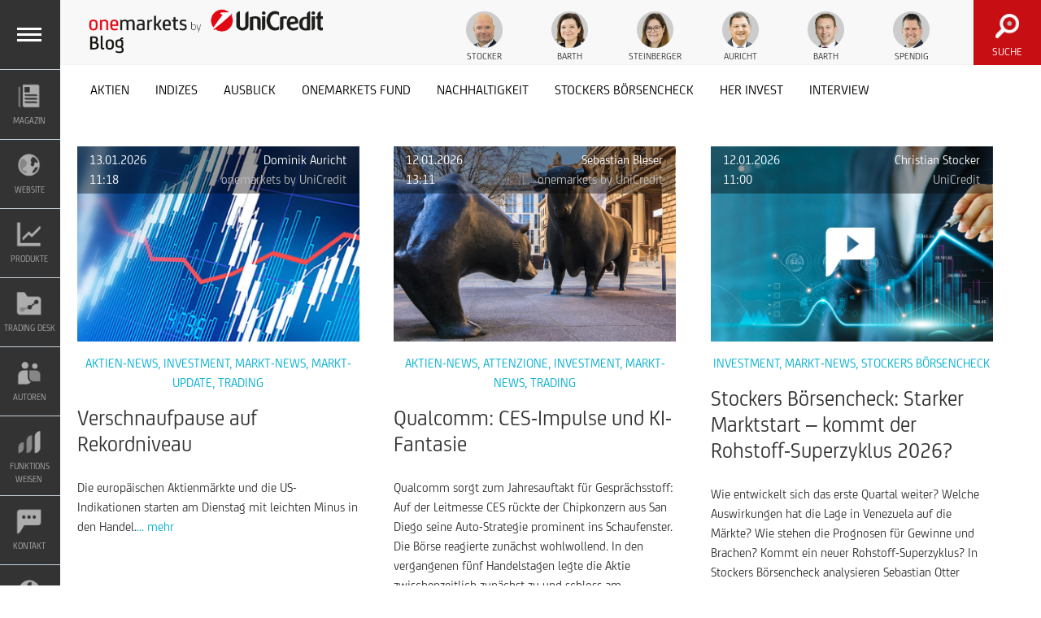

--- FILE ---
content_type: text/html; charset=UTF-8
request_url: https://blog.onemarkets.de/themen/anlagenbau/
body_size: 73380
content:
<!DOCTYPE html>
<html lang="de">

<head>
	<meta charset="UTF-8" />
	<meta name="viewport" content="width=device-width, initial-scale=1">
	<link rel="profile" href="http://gmpg.org/xfn/11" />
	<link rel="pingback" href="https://blog.onemarkets.de/xmlrpc.php" />
	<title>Anlagenbau &#8211; onemarkets Blog (onemarkets by UniCredit)</title>
<meta name='robots' content='max-image-preview:large' />
<link rel='dns-prefetch' href='//code.jquery.com' />
<link rel="alternate" type="application/rss+xml" title="onemarkets Blog (onemarkets by UniCredit) &raquo; Feed" href="https://blog.onemarkets.de/feed/" />
<link rel="alternate" type="application/rss+xml" title="onemarkets Blog (onemarkets by UniCredit) &raquo; Kommentar-Feed" href="https://blog.onemarkets.de/comments/feed/" />
<link rel="alternate" type="application/rss+xml" title="onemarkets Blog (onemarkets by UniCredit) &raquo; Anlagenbau Schlagwort-Feed" href="https://blog.onemarkets.de/themen/anlagenbau/feed/" />
<!-- blog.onemarkets.de is managing ads with Advanced Ads 2.0.14 – https://wpadvancedads.com/ --><script id="onmts-ready">
			window.advanced_ads_ready=function(e,a){a=a||"complete";var d=function(e){return"interactive"===a?"loading"!==e:"complete"===e};d(document.readyState)?e():document.addEventListener("readystatechange",(function(a){d(a.target.readyState)&&e()}),{once:"interactive"===a})},window.advanced_ads_ready_queue=window.advanced_ads_ready_queue||[];		</script>
		<style id='wp-img-auto-sizes-contain-inline-css' type='text/css'>
img:is([sizes=auto i],[sizes^="auto," i]){contain-intrinsic-size:3000px 1500px}
/*# sourceURL=wp-img-auto-sizes-contain-inline-css */
</style>
<link rel='stylesheet' id='pmb_common-css' href='https://blog.onemarkets.de/wp-content/plugins/print-my-blog/assets/styles/pmb-common.css?ver=1756143528' type='text/css' media='all' />
<style id='wp-emoji-styles-inline-css' type='text/css'>

	img.wp-smiley, img.emoji {
		display: inline !important;
		border: none !important;
		box-shadow: none !important;
		height: 1em !important;
		width: 1em !important;
		margin: 0 0.07em !important;
		vertical-align: -0.1em !important;
		background: none !important;
		padding: 0 !important;
	}
/*# sourceURL=wp-emoji-styles-inline-css */
</style>
<style id='wp-block-library-inline-css' type='text/css'>
:root{--wp-block-synced-color:#7a00df;--wp-block-synced-color--rgb:122,0,223;--wp-bound-block-color:var(--wp-block-synced-color);--wp-editor-canvas-background:#ddd;--wp-admin-theme-color:#007cba;--wp-admin-theme-color--rgb:0,124,186;--wp-admin-theme-color-darker-10:#006ba1;--wp-admin-theme-color-darker-10--rgb:0,107,160.5;--wp-admin-theme-color-darker-20:#005a87;--wp-admin-theme-color-darker-20--rgb:0,90,135;--wp-admin-border-width-focus:2px}@media (min-resolution:192dpi){:root{--wp-admin-border-width-focus:1.5px}}.wp-element-button{cursor:pointer}:root .has-very-light-gray-background-color{background-color:#eee}:root .has-very-dark-gray-background-color{background-color:#313131}:root .has-very-light-gray-color{color:#eee}:root .has-very-dark-gray-color{color:#313131}:root .has-vivid-green-cyan-to-vivid-cyan-blue-gradient-background{background:linear-gradient(135deg,#00d084,#0693e3)}:root .has-purple-crush-gradient-background{background:linear-gradient(135deg,#34e2e4,#4721fb 50%,#ab1dfe)}:root .has-hazy-dawn-gradient-background{background:linear-gradient(135deg,#faaca8,#dad0ec)}:root .has-subdued-olive-gradient-background{background:linear-gradient(135deg,#fafae1,#67a671)}:root .has-atomic-cream-gradient-background{background:linear-gradient(135deg,#fdd79a,#004a59)}:root .has-nightshade-gradient-background{background:linear-gradient(135deg,#330968,#31cdcf)}:root .has-midnight-gradient-background{background:linear-gradient(135deg,#020381,#2874fc)}:root{--wp--preset--font-size--normal:16px;--wp--preset--font-size--huge:42px}.has-regular-font-size{font-size:1em}.has-larger-font-size{font-size:2.625em}.has-normal-font-size{font-size:var(--wp--preset--font-size--normal)}.has-huge-font-size{font-size:var(--wp--preset--font-size--huge)}.has-text-align-center{text-align:center}.has-text-align-left{text-align:left}.has-text-align-right{text-align:right}.has-fit-text{white-space:nowrap!important}#end-resizable-editor-section{display:none}.aligncenter{clear:both}.items-justified-left{justify-content:flex-start}.items-justified-center{justify-content:center}.items-justified-right{justify-content:flex-end}.items-justified-space-between{justify-content:space-between}.screen-reader-text{border:0;clip-path:inset(50%);height:1px;margin:-1px;overflow:hidden;padding:0;position:absolute;width:1px;word-wrap:normal!important}.screen-reader-text:focus{background-color:#ddd;clip-path:none;color:#444;display:block;font-size:1em;height:auto;left:5px;line-height:normal;padding:15px 23px 14px;text-decoration:none;top:5px;width:auto;z-index:100000}html :where(.has-border-color){border-style:solid}html :where([style*=border-top-color]){border-top-style:solid}html :where([style*=border-right-color]){border-right-style:solid}html :where([style*=border-bottom-color]){border-bottom-style:solid}html :where([style*=border-left-color]){border-left-style:solid}html :where([style*=border-width]){border-style:solid}html :where([style*=border-top-width]){border-top-style:solid}html :where([style*=border-right-width]){border-right-style:solid}html :where([style*=border-bottom-width]){border-bottom-style:solid}html :where([style*=border-left-width]){border-left-style:solid}html :where(img[class*=wp-image-]){height:auto;max-width:100%}:where(figure){margin:0 0 1em}html :where(.is-position-sticky){--wp-admin--admin-bar--position-offset:var(--wp-admin--admin-bar--height,0px)}@media screen and (max-width:600px){html :where(.is-position-sticky){--wp-admin--admin-bar--position-offset:0px}}
/*wp_block_styles_on_demand_placeholder:69670e0ccf257*/
/*# sourceURL=wp-block-library-inline-css */
</style>
<style id='classic-theme-styles-inline-css' type='text/css'>
/*! This file is auto-generated */
.wp-block-button__link{color:#fff;background-color:#32373c;border-radius:9999px;box-shadow:none;text-decoration:none;padding:calc(.667em + 2px) calc(1.333em + 2px);font-size:1.125em}.wp-block-file__button{background:#32373c;color:#fff;text-decoration:none}
/*# sourceURL=/wp-includes/css/classic-themes.min.css */
</style>
<link rel='stylesheet' id='easy_author_image-css' href='https://blog.onemarkets.de/wp-content/plugins/easy-author-image/css/easy-author-image.css?ver=6.9' type='text/css' media='all' />
<link rel='stylesheet' id='magic-liquidizer-table-style-css' href='https://blog.onemarkets.de/wp-content/plugins/magic-liquidizer-responsive-table/idcss/ml-responsive-table.css?ver=2.0.3' type='text/css' media='all' />
<link rel='stylesheet' id='responsive-lightbox-swipebox-css' href='https://blog.onemarkets.de/wp-content/plugins/responsive-lightbox/assets/swipebox/swipebox.min.css?ver=1.5.2' type='text/css' media='all' />
<link rel='stylesheet' id='taxonomy-image-plugin-public-css' href='https://blog.onemarkets.de/wp-content/plugins/taxonomy-images/css/style.css?ver=0.9.6' type='text/css' media='screen' />
<link rel='stylesheet' id='accelerate_style-css' href='https://blog.onemarkets.de/wp-content/themes/accelerate-child/style.css?ver=6.9' type='text/css' media='all' />
<link rel='stylesheet' id='accelerate-fontawesome-css' href='https://blog.onemarkets.de/wp-content/themes/accelerate/fontawesome/css/font-awesome.css?ver=4.7.0' type='text/css' media='all' />
<link rel='stylesheet' id='tablepress-default-css' href='https://blog.onemarkets.de/wp-content/plugins/tablepress/css/build/default.css?ver=3.2.5' type='text/css' media='all' />
<script type="text/javascript" src="https://code.jquery.com/jquery-3.6.4.min.js?ver=3.6.4" id="jquery-js"></script>
<script type="text/javascript" src="https://blog.onemarkets.de/wp-content/plugins/magic-liquidizer-responsive-table/idjs/ml.responsive.table.min.js?ver=2.0.3" id="magic-liquidizer-table-js"></script>
<script type="text/javascript" src="https://blog.onemarkets.de/wp-content/plugins/responsive-lightbox/assets/swipebox/jquery.swipebox.min.js?ver=1.5.2" id="responsive-lightbox-swipebox-js"></script>
<script type="text/javascript" src="https://blog.onemarkets.de/wp-includes/js/underscore.min.js?ver=1.13.7" id="underscore-js"></script>
<script type="text/javascript" src="https://blog.onemarkets.de/wp-content/plugins/responsive-lightbox/assets/infinitescroll/infinite-scroll.pkgd.min.js?ver=4.0.1" id="responsive-lightbox-infinite-scroll-js"></script>
<script type="text/javascript" id="responsive-lightbox-js-before">
/* <![CDATA[ */
var rlArgs = {"script":"swipebox","selector":"lightbox","customEvents":"","activeGalleries":true,"animation":true,"hideCloseButtonOnMobile":false,"removeBarsOnMobile":false,"hideBars":true,"hideBarsDelay":5000,"videoMaxWidth":1080,"useSVG":true,"loopAtEnd":false,"woocommerce_gallery":false,"ajaxurl":"https:\/\/blog.onemarkets.de\/wp-admin\/admin-ajax.php","nonce":"70669d5b64","preview":false,"postId":0,"scriptExtension":false};

//# sourceURL=responsive-lightbox-js-before
/* ]]> */
</script>
<script type="text/javascript" src="https://blog.onemarkets.de/wp-content/plugins/responsive-lightbox/js/front.js?ver=2.5.5" id="responsive-lightbox-js"></script>
<script type="text/javascript" src="https://blog.onemarkets.de/wp-content/themes/accelerate/js/accelerate-custom.js?ver=6.9" id="accelerate-custom-js"></script>
<script type="text/javascript" id="advanced-ads-advanced-js-js-extra">
/* <![CDATA[ */
var advads_options = {"blog_id":"1","privacy":{"enabled":false,"state":"not_needed"}};
//# sourceURL=advanced-ads-advanced-js-js-extra
/* ]]> */
</script>
<script type="text/javascript" src="https://blog.onemarkets.de/wp-content/plugins/advanced-ads/public/assets/js/advanced.min.js?ver=2.0.14" id="advanced-ads-advanced-js-js"></script>
<link rel="https://api.w.org/" href="https://blog.onemarkets.de/wp-json/" /><link rel="alternate" title="JSON" type="application/json" href="https://blog.onemarkets.de/wp-json/wp/v2/tags/144" /><link rel="EditURI" type="application/rsd+xml" title="RSD" href="https://blog.onemarkets.de/xmlrpc.php?rsd" />
<meta name="generator" content="WordPress 6.9" />
<link type="text/css" rel="stylesheet" href="https://blog.onemarkets.de/wp-content/plugins/category-specific-rss-feed-menu/wp_cat_rss_style.css" />
<link rel="alternate" type="application/feed+json" title="onemarkets Blog (onemarkets by UniCredit) &raquo; JSON Feed" href="https://blog.onemarkets.de/feed/json/" />
<link rel="alternate" type="application/feed+json" title="onemarkets Blog (onemarkets by UniCredit) &raquo; Anlagenbau Tag Feed" href="https://blog.onemarkets.de/themen/anlagenbau/feed/json/" />
		<script type="text/javascript">
			var advadsCfpQueue = [];
			var advadsCfpAd = function( adID ) {
				if ( 'undefined' === typeof advadsProCfp ) {
					advadsCfpQueue.push( adID )
				} else {
					advadsProCfp.addElement( adID )
				}
			}
		</script>
		<link rel="icon" href="https://blog.onemarkets.de/wp-content/uploads/2018/03/cropped-onmtsfav-1-32x32.png" sizes="32x32" />
<link rel="icon" href="https://blog.onemarkets.de/wp-content/uploads/2018/03/cropped-onmtsfav-1-192x192.png" sizes="192x192" />
<link rel="apple-touch-icon" href="https://blog.onemarkets.de/wp-content/uploads/2018/03/cropped-onmtsfav-1-180x180.png" />
<meta name="msapplication-TileImage" content="https://blog.onemarkets.de/wp-content/uploads/2018/03/cropped-onmtsfav-1-270x270.png" />
<!--	<link rel="stylesheet" href="https://maxcdn.bootstrapcdn.com/bootstrap/4.0.0-alpha.6/css/bootstrap.min.css" integrity="sha384-rwoIResjU2yc3z8GV/NPeZWAv56rSmLldC3R/AZzGRnGxQQKnKkoFVhFQhNUwEyJ" crossorigin="anonymous"> -->
<!-- <link rel="stylesheet" href="https://cdn.jsdelivr.net/npm/bootstrap@4.6.2/dist/css/bootstrap.min.css" integrity="sha384-5sAR7xN1Nv6Tc9D1QFwDg1tMzqS0hE3a4e6i3k1+3Zg4qZKpX6EXXNAjK8HvxvGZ" crossorigin="anonymous"> -->
	<link rel="stylesheet" href="https://blog.onemarkets.de/wp-content/themes/accelerate-child/assets/bootstrap/css/bootstrap.min.css">
	<link rel="stylesheet" href="https://blog.onemarkets.de/wp-content/themes/accelerate-child/left-s-menu.css?v2" />
	<link rel="stylesheet" href="https://blog.onemarkets.de/wp-content/themes/accelerate-child/assets/font-awesome/css/font-awesome.min.css">

<!-- 	<link href="https://maxcdn.bootstrapcdn.com/font-awesome/4.7.0/css/font-awesome.min.css" rel="stylesheet" integrity="sha384-wvfXpqpZZVQGK6TAh5PVlGOfQNHSoD2xbE+QkPxCAFlNEevoEH3Sl0sibVcOQVnN" crossorigin="anonymous"> -->

<!-- <style>

.header-logo-image-mobile.hidden-md-up img {
    width:178px;
    margin-left: 5rem;
    margin-bottom: 0;
}
.header-logo-image-mobile.hidden-md-up {
    margin-bottom: 0px;
    margin-top: -5px;
}

@media (max-width: 480px) {
	.main-header  .logo-box img.site-logo {
	    float: left;
	    height: 35px !important;
	}
}
</style> -->
</head>

<body class="archive tag tag-anlagenbau tag-144 wp-custom-logo wp-embed-responsive wp-theme-accelerate wp-child-theme-accelerate-child  better-responsive-menu wide aa-prefix-onmts-">

		<div id="page" class="hfeed site">
	
	<header id="masthead" class="site-header clearfix">
		<div class="left-s-menu">
			<ul id="gn-menu" class="gn-menu-main">
				<li class="gn-trigger">
					<a class="gn-icon gn-icon-menu"><span>Menu</span></a>
					<nav class="gn-menu-wrapper">
						<div class="gn-scroller">
							<ul class="gn-menu">
								<li><a href="https://blog.onemarkets.de/magazin" class="gn-icon gn-icon-magazin"><span class="hambertxt">Magazin</span> <span class="hambertxt-small">magazin</span> </a></li>
								<li><a href="https://www.onemarkets.de/" target="_blank" class="gn-icon gn-icon-website"><span class="hambertxt">onemarkets Website</span> <span class="hambertxt-small">Website</span> </a></li>
								<li><a href="https://www.onemarkets.de/de.html?&newIssuance=1" class="gn-icon gn-icon-aktuelle" target="_blank"><span class="hambertxt">aktuelle produkte</span> <span class="hambertxt-small">produkte</span></a></li>
								<li><a href="https://tradingdesk.onemarkets.de/" target="_blank" class="gn-icon gn-icon-trading"><span class="hambertxt">Trading-Desk</span> <span class="hambertxt-small">trading desk</span> </a></li>
								<li><a href="https://blog.onemarkets.de/autoren" class="gn-icon gn-icon-autoren"><span class="hambertxt">Autoren</span> <span class="hambertxt-small">autoren</span></a></li>
								<li><a href="https://www.onemarkets.de/de/wissen/produkt-wissen.html" class="gn-icon gn-icon-produktfunktions"><span class="hambertxt">PRODUKTFUNKTIONSWEISEN</span> <span class="hambertxt-small">FUNKTIONS WEISEN</span> </a></li>
								<li><a href="https://blog.onemarkets.de/kontakt" class="gn-icon gn-icon-kontakt"><span class="hambertxt">kontakt</span> <span class="hambertxt-small">kontakt</span> </a></li>
								<li><a href="https://blog.onemarkets.de/wichtige-hinweise-haftungsausschluss" class="gn-icon gn-icon-wichtige"><span class="hambertxt">wichtige hinweise</span> <span class="hambertxt-small">wichtige hinweise</span></a></li>
								<li><a href="https://blog.onemarkets.de/feed" class="gn-icon gn-icon-rss"><span class="hambertxt">rss abonnieren</span> <span class="hambertxt-small">rss</span></a></li>
							</ul>
						</div><!-- /gn-scroller -->
					</nav>
				</li>
				<!--<li><a href="#">Codrops</a></li>
				<li><a class="codrops-icon codrops-icon-prev" href="#"><span>Previous Demo</span></a></li>
				<li><a class="codrops-icon codrops-icon-drop" href="#"><span>Back to the Codrops Article</span></a></li>-->
			</ul>
		</div>

	  	<div id="header-text-nav-container" class="clearfix">
	    		    	<div class="inner-wrap">
	      		<div id="header-text-nav-wrap" class="clearfix">
	        		<div id="header-left-section">
						<div class="row">

				            
<div id="header-logo-image" class="site-logo-wrap">
  <a href="https://blog.onemarkets.de/" rel="home">
    <a href="https://blog.onemarkets.de/" class="custom-logo-link" rel="home"><img width="1123" height="200" src="https://blog.onemarkets.de/wp-content/uploads/2024/02/cropped-logo-onemarkets-desktop.png" class="custom-logo" alt="onemarkets Blog (onemarkets by UniCredit)" decoding="async" fetchpriority="high" srcset="https://blog.onemarkets.de/wp-content/uploads/2024/02/cropped-logo-onemarkets-desktop.png 1123w, https://blog.onemarkets.de/wp-content/uploads/2024/02/cropped-logo-onemarkets-desktop-300x53.png 300w, https://blog.onemarkets.de/wp-content/uploads/2024/02/cropped-logo-onemarkets-desktop-1024x182.png 1024w, https://blog.onemarkets.de/wp-content/uploads/2024/02/cropped-logo-onemarkets-desktop-768x137.png 768w" sizes="(max-width: 1123px) 100vw, 1123px" /></a>  </a>
</div>

	          				<!-- #header-logo-image -->
		          			

							<div class="mob-cls-sty ">
							   <nav id="site-navigation01" class="main-navigation author-icon" role="navigation">
						            <h3 class="menu-toggle">
						              Menu						            </h3>
						            <div class="menu-header-menu-container"><ul id="menu-header-menu" class="menu"><li id="menu-item-89787" class="menu-item menu-item-type-custom menu-item-object-custom menu-item-89787"><a href="/autor/christian-stocker/"><span class="cstoc-icon"></span> Stocker</a></li>
<li id="menu-item-89788" class="menu-item menu-item-type-custom menu-item-object-custom menu-item-89788"><a href="/autor/claudia-barth/"><span class="cbart-icon"></span> Barth</a></li>
<li id="menu-item-89789" class="menu-item menu-item-type-custom menu-item-object-custom menu-item-89789"><a href="/autor/birgit-steinberger/"><span class="bstei-icon"></span> Steinberger</a></li>
<li id="menu-item-89790" class="menu-item menu-item-type-custom menu-item-object-custom menu-item-89790"><a href="/autor/dominik-auricht/"><span class="dauri-icon"></span> Auricht</a></li>
<li id="menu-item-89791" class="menu-item menu-item-type-custom menu-item-object-custom menu-item-89791"><a href="/autor/nikolaus-barth/"><span class="nbart-icon"></span> Barth</a></li>
<li id="menu-item-89792" class="menu-item menu-item-type-custom menu-item-object-custom menu-item-89792"><a href="/autor/dr-bernd-spendig/"><span class="bspen-icon"></span> Spendig</a></li>
</ul></div>						        </nav>
						  	</div>

							<div class="mob-cls-sty search-bar">

							<!--<div class="search-cont">
								<form action="https://blog.onemarkets.de/" class="search-form">
									<div class="form-group has-feedback">
										<label for="search" class="sr-only">Search</label>
										<input type="text" class="form-control" name="s" id="search" placeholder="Search">
										<span class="fa form-control-feedback">
											<input type="image" class="searchbtn" src="/wp-content/themes/accelerate-child/images/t-search-icon.png" alt="search-img">
											Search</span>
									</div>
								</form>
							</div-->

							<!-- search bar -->
							<div class="search-cont mobilesearch search-cont-mobile">
								<div  class="search-form">
									<div class="form-group has-feedback">
										<label for="search" class="sr-only">Search</label>
										<span class="fa form-control-feedback">
											<input type="image" class="searchbtn" src="/wp-content/themes/accelerate-child/images/t-search-icon.png" alt="search-img">
											Suche</span>
									</div>
								</div>
							</div>
							<!-- /search bar -->

					        <button style="display:none" class="seachbtn row"><i class="fa fa-search" aria-hidden="true"></i></button>
						</div>
	    			</div>

				    <div class="row myText">
				        <div class="mobile-search topsearch">
							<form class="search-form" action="https://blog.onemarkets.de/">
								<input type="text" placeholder="Search" name="s" id="search" style="width:100%" >
								<input type="submit" value="Search" style="display:none">
								<button id="search-submit" class="submit" value="Search" name="submit"> <i class="fa fa-search fa-3x"></i></button>
							</form>
						</div>
				    </div>

					<nav class="navbar navbar-inverse  navbar-toggleable-md">
					    <button class="navbar-toggler" type="button" data-toggle="collapse" data-target="#navbarsExampleCenteredNav" aria-controls="navbarsExampleCenteredNav" aria-expanded="false" aria-label="Toggle navigation">
					        <span class="navbar-toggler-icon"></span>
					    </button>

						<div class="collapse navbar-collapse justify-content-md-center" id="navbarsExampleCenteredNav">

						<div class="menu-mobile-menu-container"><ul id="menu-mobile-menu" class="menu"><li id="menu-item-89807" class="menu-item menu-item-type-taxonomy menu-item-object-category menu-item-has-children menu-item-89807"><a href="https://blog.onemarkets.de/markt-news/">Markt-News</a>
<ul class="sub-menu">
	<li id="menu-item-89808" class="menu-item menu-item-type-taxonomy menu-item-object-category menu-item-89808"><a href="https://blog.onemarkets.de/aktien-news/">Aktien-News</a></li>
	<li id="menu-item-89809" class="menu-item menu-item-type-taxonomy menu-item-object-category menu-item-89809"><a href="https://blog.onemarkets.de/indizes/">Indizes</a></li>
	<li id="menu-item-89810" class="menu-item menu-item-type-taxonomy menu-item-object-category menu-item-89810"><a href="https://blog.onemarkets.de/ausblick/">Ausblick</a></li>
	<li id="menu-item-89811" class="menu-item menu-item-type-taxonomy menu-item-object-category menu-item-89811"><a href="https://blog.onemarkets.de/onemarkets-fund/">onemarkets Fund</a></li>
	<li id="menu-item-89812" class="menu-item menu-item-type-taxonomy menu-item-object-category menu-item-89812"><a href="https://blog.onemarkets.de/nachhaltigkeit/">Nachhaltigkeit</a></li>
	<li id="menu-item-89813" class="menu-item menu-item-type-taxonomy menu-item-object-category menu-item-89813"><a href="https://blog.onemarkets.de/stockers-boersencheck/">Stockers Börsencheck</a></li>
	<li id="menu-item-89814" class="menu-item menu-item-type-taxonomy menu-item-object-category menu-item-89814"><a href="https://blog.onemarkets.de/herinvest/">her invest</a></li>
	<li id="menu-item-89815" class="menu-item menu-item-type-taxonomy menu-item-object-category menu-item-89815"><a href="https://blog.onemarkets.de/interview/">Interview</a></li>
</ul>
</li>
<li id="menu-item-89816" class="menu-item menu-item-type-taxonomy menu-item-object-category menu-item-has-children menu-item-89816"><a href="https://blog.onemarkets.de/magazin/">onemarkets Magazin</a>
<ul class="sub-menu">
	<li id="menu-item-89818" class="menu-item menu-item-type-custom menu-item-object-custom menu-item-89818"><a href="https://www.onemarkets.de/content/dam/onemarkets-relaunch/PDF/Magazin/onemarkets-magazin-dezember-2025.pdf?etcc_cmp=202512&#038;etcc_med=Magazin">Aktuelles PDF</a></li>
	<li id="menu-item-89817" class="menu-item menu-item-type-taxonomy menu-item-object-category menu-item-89817"><a href="https://blog.onemarkets.de/wissen/">Wissen</a></li>
	<li id="menu-item-89819" class="menu-item menu-item-type-custom menu-item-object-custom menu-item-89819"><a href="https://hvbforms.hypovereinsbank.de/nl/onemarkets/subscription-1.html">Magazin Abo</a></li>
</ul>
</li>
<li id="menu-item-89820" class="menu-item menu-item-type-custom menu-item-object-custom menu-item-89820"><a href="https://www.onemarkets.de/">onemarkets Website</a></li>
<li id="menu-item-89821" class="menu-item menu-item-type-custom menu-item-object-custom menu-item-89821"><a href="https://www.onemarkets.de/de.html">Aktuelle Produkte</a></li>
<li id="menu-item-89822" class="menu-item menu-item-type-custom menu-item-object-custom menu-item-89822"><a href="https://tradingdesk.onemarkets.de/">Trading Desk</a></li>
<li id="menu-item-89823" class="menu-item menu-item-type-post_type menu-item-object-page menu-item-89823"><a href="https://blog.onemarkets.de/autoren/">Autoren</a></li>
<li id="menu-item-92967" class="menu-item menu-item-type-custom menu-item-object-custom menu-item-92967"><a>Funktionsweisen</a></li>
<li id="menu-item-89825" class="menu-item menu-item-type-post_type menu-item-object-page menu-item-89825"><a href="https://blog.onemarkets.de/kontakt/">Kontakt</a></li>
<li id="menu-item-89826" class="menu-item menu-item-type-post_type menu-item-object-page menu-item-89826"><a href="https://blog.onemarkets.de/wichtige-hinweise-haftungsausschluss/">Wichtige Hinweise &#038; Haftungsausschluss</a></li>
<li id="menu-item-89827" class="menu-item menu-item-type-custom menu-item-object-custom menu-item-89827"><a href="https://blog.onemarkets.de/markt-news/feed/">RSS abonnieren</a></li>
</ul></div>
						</div>
					</nav>
				</div>
			</div><!-- #header-text-nav-wrap -->
		</div><!-- .inner-wrap -->

	</div><!-- #header-text-nav-container -->

	<nav id="site-navigation" class="main-navigation" role="navigation">
		<div class="inner-wrap">
		  	<h3 class="menu-toggle">
              Menu            </h3>

			<div class="row">
				<!--div class="col-md-4 col-sm-4"></div-->
					<!--div class="col-md-8 col-sm-8">-->
					<div class="col-md-12 col-sm-12">
					    					    <div class="first-mennu-items">
					      <div class="menu-first-item-menu-container"><ul id="menu-first-item-menu" class="menu"><li id="menu-item-89768" class="menu-item menu-item-type-taxonomy menu-item-object-category menu-item-89768"><a href="https://blog.onemarkets.de/aktien-news/">Aktien</a></li>
<li id="menu-item-89770" class="menu-item menu-item-type-taxonomy menu-item-object-category menu-item-89770"><a href="https://blog.onemarkets.de/indizes/">Indizes</a></li>
<li id="menu-item-89771" class="menu-item menu-item-type-taxonomy menu-item-object-category menu-item-89771"><a href="https://blog.onemarkets.de/ausblick/">Ausblick</a></li>
<li id="menu-item-89772" class="menu-item menu-item-type-taxonomy menu-item-object-category menu-item-89772"><a href="https://blog.onemarkets.de/onemarkets-fund/">onemarkets Fund</a></li>
<li id="menu-item-89773" class="menu-item menu-item-type-taxonomy menu-item-object-category menu-item-89773"><a href="https://blog.onemarkets.de/nachhaltigkeit/">Nachhaltigkeit</a></li>
<li id="menu-item-89774" class="menu-item menu-item-type-taxonomy menu-item-object-category menu-item-89774"><a href="https://blog.onemarkets.de/stockers-boersencheck/">Stockers Börsencheck</a></li>
<li id="menu-item-89775" class="menu-item menu-item-type-taxonomy menu-item-object-category menu-item-89775"><a href="https://blog.onemarkets.de/herinvest/">her invest</a></li>
<li id="menu-item-89776" class="menu-item menu-item-type-taxonomy menu-item-object-category menu-item-89776"><a href="https://blog.onemarkets.de/interview/">Interview</a></li>
</ul></div>					    </div>
					    
					 </div>
				</div>
	  		</div>
	  	</div>
	</nav>

	
						<style type="text/css">
							#content{ margin-top: 100px; }
						</style>
					</header>

	<script>
		jQuery(document).ready(function(){
			//jQuery('.hambertxt').hide();
			jQuery('.left-s-menu').click(function() {
				// jQuery(this).find('ul').toggle();
				// jQuery('.hambertxt').toggle();
			});

			jQuery('#search-toggle').click(function() {
				jQuery('.teafields-site-search').toggle();
				return false;
			});
			jQuery(".tg-one-third > a >span").each(function(){
				var dottext=jQuery(this).text();
				alert(dottext);
			})

		});
	</script>

	
	
	<div id="main" class="clearfix  ">
<div class="inner-wrap clearfix">

	<div id="content" class="clearfix">	
		

		 
			<!--h3 class="widget-title"></h3-->

			<div id="ajax-load-more" class="ajax-load-more-wrap blue" data-id="5250362302" data-alm-id="" data-canonical-url="https://blog.onemarkets.de/themen/anlagenbau/" data-slug="anlagenbau" data-post-id="144"  data-localized="ajax_load_more_5250362302_vars" data-alm-object="ajax_load_more_5250362302"><style type="text/css">.alm-btn-wrap{display:block;margin:0 0 25px;padding:10px 0 0;position:relative;text-align:center}.alm-btn-wrap .alm-load-more-btn{appearance:none;background:#ed7070;border:none;border-radius:3px;box-shadow:0 1px 1px rgba(0,0,0,.05);color:#fff;cursor:pointer;display:inline-block;font-size:14px;font-weight:500;height:44px;line-height:1;margin:0;padding:0 22px;position:relative;text-align:center;text-decoration:none;transition:all .1s ease;user-select:none;width:auto}.alm-btn-wrap .alm-load-more-btn:focus,.alm-btn-wrap .alm-load-more-btn:hover{background:#cb5151;color:#fff;text-decoration:none}.alm-btn-wrap .alm-load-more-btn:active{background:#ed7070;box-shadow:inset 0 1px 2px rgba(0,0,0,.1),0 0 0 2px rgba(0,0,0,.05);text-decoration:none;transition:none}.alm-btn-wrap .alm-load-more-btn:before{background-color:rgba(0,0,0,0);background-image:url("data:image/svg+xml;charset=utf-8,%3Csvg xmlns='http://www.w3.org/2000/svg' xml:space='preserve' viewBox='0 0 2400 2400'%3E%3Cg fill='none' stroke='%237f8287' stroke-linecap='round' stroke-width='200'%3E%3Cpath d='M1200 600V100'/%3E%3Cpath d='M1200 2300v-500' opacity='.5'/%3E%3Cpath d='m900 680.4-250-433' opacity='.917'/%3E%3Cpath d='m1750 2152.6-250-433' opacity='.417'/%3E%3Cpath d='m680.4 900-433-250' opacity='.833'/%3E%3Cpath d='m2152.6 1750-433-250' opacity='.333'/%3E%3Cpath d='M600 1200H100' opacity='.75'/%3E%3Cpath d='M2300 1200h-500' opacity='.25'/%3E%3Cpath d='m680.4 1500-433 250' opacity='.667'/%3E%3Cpath d='m2152.6 650-433 250' opacity='.167'/%3E%3Cpath d='m900 1719.6-250 433' opacity='.583'/%3E%3Cpath d='m1750 247.4-250 433' opacity='.083'/%3E%3CanimateTransform attributeName='transform' attributeType='XML' begin='0s' calcMode='discrete' dur='0.83333s' keyTimes='0;0.08333;0.16667;0.25;0.33333;0.41667;0.5;0.58333;0.66667;0.75;0.83333;0.91667' repeatCount='indefinite' type='rotate' values='0 1199 1199;30 1199 1199;60 1199 1199;90 1199 1199;120 1199 1199;150 1199 1199;180 1199 1199;210 1199 1199;240 1199 1199;270 1199 1199;300 1199 1199;330 1199 1199'/%3E%3C/g%3E%3C/svg%3E");background-position:50%;background-repeat:no-repeat;background-size:24px 24px;border-radius:0;content:"";display:block;height:100%;left:0;opacity:0;overflow:hidden;position:absolute;top:0;transition:all .1s ease;visibility:hidden;width:100%;z-index:1}.alm-btn-wrap .alm-load-more-btn.loading{background-color:rgba(0,0,0,0)!important;border-color:rgba(0,0,0,0)!important;box-shadow:none!important;color:rgba(0,0,0,0)!important;cursor:wait;outline:none!important;text-decoration:none}.alm-btn-wrap .alm-load-more-btn.loading:before{opacity:1;visibility:visible}.alm-btn-wrap .alm-load-more-btn.done,.alm-btn-wrap .alm-load-more-btn:disabled{background-color:#ed7070;box-shadow:none!important;opacity:.15;outline:none!important;pointer-events:none}.alm-btn-wrap .alm-load-more-btn.done:before,.alm-btn-wrap .alm-load-more-btn:before,.alm-btn-wrap .alm-load-more-btn:disabled:before{opacity:0;visibility:hidden}.alm-btn-wrap .alm-load-more-btn.done{cursor:default}.alm-btn-wrap .alm-load-more-btn:after{display:none!important}.alm-btn-wrap .alm-elementor-link{display:block;font-size:13px;margin:0 0 15px}@media screen and (min-width:768px){.alm-btn-wrap .alm-elementor-link{left:0;margin:0;position:absolute;top:50%;transform:translateY(-50%)}}.ajax-load-more-wrap.blue .alm-load-more-btn{background-color:#0284c7}.ajax-load-more-wrap.blue .alm-load-more-btn.loading,.ajax-load-more-wrap.blue .alm-load-more-btn:focus,.ajax-load-more-wrap.blue .alm-load-more-btn:hover{background:#0369a1;color:#fff;text-decoration:none}.ajax-load-more-wrap.blue .alm-load-more-btn:active{background-color:#0284c7}.ajax-load-more-wrap.green .alm-load-more-btn{background-color:#059669}.ajax-load-more-wrap.green .alm-load-more-btn.loading,.ajax-load-more-wrap.green .alm-load-more-btn:focus,.ajax-load-more-wrap.green .alm-load-more-btn:hover{background:#047857;color:#fff;text-decoration:none}.ajax-load-more-wrap.green .alm-load-more-btn:active{background-color:#059669}.ajax-load-more-wrap.purple .alm-load-more-btn{background-color:#7e46e5}.ajax-load-more-wrap.purple .alm-load-more-btn.loading,.ajax-load-more-wrap.purple .alm-load-more-btn:focus,.ajax-load-more-wrap.purple .alm-load-more-btn:hover{background:#6e3dc8;color:#fff;text-decoration:none}.ajax-load-more-wrap.purple .alm-load-more-btn:active{background-color:#7e46e5}.ajax-load-more-wrap.grey .alm-load-more-btn{background-color:#7c8087}.ajax-load-more-wrap.grey .alm-load-more-btn.loading,.ajax-load-more-wrap.grey .alm-load-more-btn:focus,.ajax-load-more-wrap.grey .alm-load-more-btn:hover{background:#65686d;color:#fff;text-decoration:none}.ajax-load-more-wrap.grey .alm-load-more-btn:active{background-color:#7c8087}.ajax-load-more-wrap.dark .alm-load-more-btn{background-color:#3f3f46}.ajax-load-more-wrap.dark .alm-load-more-btn.loading,.ajax-load-more-wrap.dark .alm-load-more-btn:focus,.ajax-load-more-wrap.dark .alm-load-more-btn:hover{background:#18181b;color:#fff;text-decoration:none}.ajax-load-more-wrap.dark .alm-load-more-btn:active{background-color:#3f3f46}.ajax-load-more-wrap.is-outline .alm-load-more-btn.loading,.ajax-load-more-wrap.light-grey .alm-load-more-btn.loading,.ajax-load-more-wrap.white .alm-load-more-btn.loading,.ajax-load-more-wrap.white-inverse .alm-load-more-btn.loading{background-color:rgba(0,0,0,0)!important;border-color:rgba(0,0,0,0)!important;box-shadow:none!important;color:rgba(0,0,0,0)!important}.ajax-load-more-wrap.is-outline .alm-load-more-btn{background-color:#fff;border:1px solid hsla(0,78%,68%,.75);color:#ed7070}.ajax-load-more-wrap.is-outline .alm-load-more-btn.done,.ajax-load-more-wrap.is-outline .alm-load-more-btn:focus,.ajax-load-more-wrap.is-outline .alm-load-more-btn:hover{background-color:hsla(0,78%,68%,.05);border-color:#cb5151;color:#cb5151}.ajax-load-more-wrap.is-outline .alm-load-more-btn:active{background-color:hsla(0,78%,68%,.025);border-color:#ed7070}.ajax-load-more-wrap.white .alm-load-more-btn{background-color:#fff;border:1px solid #d6d9dd;color:#59595c}.ajax-load-more-wrap.white .alm-load-more-btn.done,.ajax-load-more-wrap.white .alm-load-more-btn:focus,.ajax-load-more-wrap.white .alm-load-more-btn:hover{background-color:#fff;border-color:#afb3b9;color:#303032}.ajax-load-more-wrap.white .alm-load-more-btn:active{background-color:#f9fafb;border-color:hsla(216,7%,71%,.65)}.ajax-load-more-wrap.light-grey .alm-load-more-btn{background-color:#f3f4f6;border:1px solid hsla(218,4%,51%,.25);color:#3f3f46}.ajax-load-more-wrap.light-grey .alm-load-more-btn.done,.ajax-load-more-wrap.light-grey .alm-load-more-btn:focus,.ajax-load-more-wrap.light-grey .alm-load-more-btn:hover{background-color:#f9fafb;border-color:hsla(218,4%,51%,.5);color:#18181b}.ajax-load-more-wrap.light-grey .alm-load-more-btn:active{border-color:hsla(218,4%,51%,.25)}.ajax-load-more-wrap.white-inverse .alm-load-more-btn{background-color:hsla(0,0%,100%,.3);border:none;box-shadow:none;color:#fff}.ajax-load-more-wrap.white-inverse .alm-load-more-btn:before{background-image:url("data:image/svg+xml;charset=utf-8,%3Csvg xmlns='http://www.w3.org/2000/svg' xml:space='preserve' viewBox='0 0 2400 2400'%3E%3Cg fill='none' stroke='%23f3f4f6' stroke-linecap='round' stroke-width='200'%3E%3Cpath d='M1200 600V100'/%3E%3Cpath d='M1200 2300v-500' opacity='.5'/%3E%3Cpath d='m900 680.4-250-433' opacity='.917'/%3E%3Cpath d='m1750 2152.6-250-433' opacity='.417'/%3E%3Cpath d='m680.4 900-433-250' opacity='.833'/%3E%3Cpath d='m2152.6 1750-433-250' opacity='.333'/%3E%3Cpath d='M600 1200H100' opacity='.75'/%3E%3Cpath d='M2300 1200h-500' opacity='.25'/%3E%3Cpath d='m680.4 1500-433 250' opacity='.667'/%3E%3Cpath d='m2152.6 650-433 250' opacity='.167'/%3E%3Cpath d='m900 1719.6-250 433' opacity='.583'/%3E%3Cpath d='m1750 247.4-250 433' opacity='.083'/%3E%3CanimateTransform attributeName='transform' attributeType='XML' begin='0s' calcMode='discrete' dur='0.83333s' keyTimes='0;0.08333;0.16667;0.25;0.33333;0.41667;0.5;0.58333;0.66667;0.75;0.83333;0.91667' repeatCount='indefinite' type='rotate' values='0 1199 1199;30 1199 1199;60 1199 1199;90 1199 1199;120 1199 1199;150 1199 1199;180 1199 1199;210 1199 1199;240 1199 1199;270 1199 1199;300 1199 1199;330 1199 1199'/%3E%3C/g%3E%3C/svg%3E")}.ajax-load-more-wrap.white-inverse .alm-load-more-btn.done,.ajax-load-more-wrap.white-inverse .alm-load-more-btn:focus,.ajax-load-more-wrap.white-inverse .alm-load-more-btn:hover{background-color:hsla(0,0%,100%,.925);color:#3f3f46}.ajax-load-more-wrap.white-inverse .alm-load-more-btn:active{background-color:hsla(0,0%,100%,.85);box-shadow:inset 0 1px 2px rgba(0,0,0,.1)}.ajax-load-more-wrap.infinite>.alm-btn-wrap .alm-load-more-btn{background:none!important;border:none!important;box-shadow:none!important;cursor:default!important;opacity:0;outline:none!important;overflow:hidden;padding:0;text-indent:-9999px;width:100%}.ajax-load-more-wrap.infinite>.alm-btn-wrap .alm-load-more-btn:before{background-size:28px 28px}.ajax-load-more-wrap.infinite>.alm-btn-wrap .alm-load-more-btn:active,.ajax-load-more-wrap.infinite>.alm-btn-wrap .alm-load-more-btn:focus{outline:none}.ajax-load-more-wrap.infinite>.alm-btn-wrap .alm-load-more-btn.done{opacity:0}.ajax-load-more-wrap.infinite>.alm-btn-wrap .alm-load-more-btn.loading{opacity:1;padding:0}.ajax-load-more-wrap.infinite.classic>.alm-btn-wrap .alm-load-more-btn:before{background-image:url("data:image/svg+xml;charset=utf-8,%3Csvg xmlns='http://www.w3.org/2000/svg' xml:space='preserve' viewBox='0 0 2400 2400'%3E%3Cg fill='none' stroke='%237f8287' stroke-linecap='round' stroke-width='200'%3E%3Cpath d='M1200 600V100'/%3E%3Cpath d='M1200 2300v-500' opacity='.5'/%3E%3Cpath d='m900 680.4-250-433' opacity='.917'/%3E%3Cpath d='m1750 2152.6-250-433' opacity='.417'/%3E%3Cpath d='m680.4 900-433-250' opacity='.833'/%3E%3Cpath d='m2152.6 1750-433-250' opacity='.333'/%3E%3Cpath d='M600 1200H100' opacity='.75'/%3E%3Cpath d='M2300 1200h-500' opacity='.25'/%3E%3Cpath d='m680.4 1500-433 250' opacity='.667'/%3E%3Cpath d='m2152.6 650-433 250' opacity='.167'/%3E%3Cpath d='m900 1719.6-250 433' opacity='.583'/%3E%3Cpath d='m1750 247.4-250 433' opacity='.083'/%3E%3CanimateTransform attributeName='transform' attributeType='XML' begin='0s' calcMode='discrete' dur='0.83333s' keyTimes='0;0.08333;0.16667;0.25;0.33333;0.41667;0.5;0.58333;0.66667;0.75;0.83333;0.91667' repeatCount='indefinite' type='rotate' values='0 1199 1199;30 1199 1199;60 1199 1199;90 1199 1199;120 1199 1199;150 1199 1199;180 1199 1199;210 1199 1199;240 1199 1199;270 1199 1199;300 1199 1199;330 1199 1199'/%3E%3C/g%3E%3C/svg%3E")}.ajax-load-more-wrap.infinite.circle-spinner>.alm-btn-wrap .alm-load-more-btn:before{background-image:url("data:image/svg+xml;charset=utf-8,%3Csvg xmlns='http://www.w3.org/2000/svg' fill='%237f8287' viewBox='0 0 24 24'%3E%3Cpath d='M12 1a11 11 0 1 0 11 11A11 11 0 0 0 12 1Zm0 19a8 8 0 1 1 8-8 8 8 0 0 1-8 8Z' opacity='.25'/%3E%3Cpath d='M10.14 1.16a11 11 0 0 0-9 8.92A1.59 1.59 0 0 0 2.46 12a1.52 1.52 0 0 0 1.65-1.3 8 8 0 0 1 6.66-6.61A1.42 1.42 0 0 0 12 2.69a1.57 1.57 0 0 0-1.86-1.53Z'%3E%3CanimateTransform attributeName='transform' dur='0.75s' repeatCount='indefinite' type='rotate' values='0 12 12;360 12 12'/%3E%3C/path%3E%3C/svg%3E")}.ajax-load-more-wrap.infinite.fading-circles>.alm-btn-wrap .alm-load-more-btn:before,.ajax-load-more-wrap.infinite.fading-squares>.alm-btn-wrap .alm-load-more-btn:before,.ajax-load-more-wrap.infinite.ripples>.alm-btn-wrap .alm-load-more-btn:before{background-size:38px 38px}.ajax-load-more-wrap.infinite.fading-circles>.alm-btn-wrap .alm-load-more-btn:before{background-image:url("data:image/svg+xml;charset=utf-8,%3Csvg xmlns='http://www.w3.org/2000/svg' viewBox='0 0 200 200'%3E%3Ccircle cx='40' cy='100' r='15' fill='%237f8287' stroke='%237f8287' stroke-width='5'%3E%3Canimate attributeName='opacity' begin='-.4' calcMode='spline' dur='1.5' keySplines='.5 0 .5 1;.5 0 .5 1' repeatCount='indefinite' values='1;0;1;'/%3E%3C/circle%3E%3Ccircle cx='100' cy='100' r='15' fill='%237f8287' stroke='%237f8287' stroke-width='5'%3E%3Canimate attributeName='opacity' begin='-.2' calcMode='spline' dur='1.5' keySplines='.5 0 .5 1;.5 0 .5 1' repeatCount='indefinite' values='1;0;1;'/%3E%3C/circle%3E%3Ccircle cx='160' cy='100' r='15' fill='%237f8287' stroke='%237f8287' stroke-width='5'%3E%3Canimate attributeName='opacity' begin='0' calcMode='spline' dur='1.5' keySplines='.5 0 .5 1;.5 0 .5 1' repeatCount='indefinite' values='1;0;1;'/%3E%3C/circle%3E%3C/svg%3E")}.ajax-load-more-wrap.infinite.fading-squares>.alm-btn-wrap .alm-load-more-btn:before{background-image:url("data:image/svg+xml;charset=utf-8,%3Csvg xmlns='http://www.w3.org/2000/svg' viewBox='0 0 200 200'%3E%3Cpath fill='%237f8287' stroke='%237f8287' stroke-width='10' d='M25 85h30v30H25z'%3E%3Canimate attributeName='opacity' begin='-.4' calcMode='spline' dur='1.5' keySplines='.5 0 .5 1;.5 0 .5 1' repeatCount='indefinite' values='1;0.25;1;'/%3E%3C/path%3E%3Cpath fill='%237f8287' stroke='%237f8287' stroke-width='10' d='M85 85h30v30H85z'%3E%3Canimate attributeName='opacity' begin='-.2' calcMode='spline' dur='1.5' keySplines='.5 0 .5 1;.5 0 .5 1' repeatCount='indefinite' values='1;0.25;1;'/%3E%3C/path%3E%3Cpath fill='%237f8287' stroke='%237f8287' stroke-width='10' d='M145 85h30v30h-30z'%3E%3Canimate attributeName='opacity' begin='0' calcMode='spline' dur='1.5' keySplines='.5 0 .5 1;.5 0 .5 1' repeatCount='indefinite' values='1;0.25;1;'/%3E%3C/path%3E%3C/svg%3E")}.ajax-load-more-wrap.infinite.ripples>.alm-btn-wrap .alm-load-more-btn:before{background-image:url("data:image/svg+xml;charset=utf-8,%3Csvg xmlns='http://www.w3.org/2000/svg' viewBox='0 0 200 200'%3E%3Ccircle cx='100' cy='100' r='0' fill='none' stroke='%237f8287' stroke-width='.5'%3E%3Canimate attributeName='r' calcMode='spline' dur='1' keySplines='0 .2 .5 1' keyTimes='0;1' repeatCount='indefinite' values='1;80'/%3E%3Canimate attributeName='stroke-width' calcMode='spline' dur='1' keySplines='0 .2 .5 1' keyTimes='0;1' repeatCount='indefinite' values='0;25'/%3E%3Canimate attributeName='stroke-opacity' calcMode='spline' dur='1' keySplines='0 .2 .5 1' keyTimes='0;1' repeatCount='indefinite' values='1;0'/%3E%3C/circle%3E%3C/svg%3E")}.ajax-load-more-wrap.alm-horizontal .alm-btn-wrap{align-items:center;display:flex;margin:0;padding:0}.ajax-load-more-wrap.alm-horizontal .alm-btn-wrap button{margin:0}.ajax-load-more-wrap.alm-horizontal .alm-btn-wrap button.done{display:none}.alm-btn-wrap--prev{clear:both;display:flex;justify-content:center;margin:0;padding:0;width:100%}.alm-btn-wrap--prev:after{clear:both;content:"";display:table;height:0}.alm-btn-wrap--prev a.alm-load-more-btn--prev{align-items:center;display:inline-flex;font-size:14px;font-weight:500;line-height:1;margin:0 0 10px;min-height:20px;padding:5px;position:relative;text-decoration:none;transition:none}.alm-btn-wrap--prev a.alm-load-more-btn--prev:focus,.alm-btn-wrap--prev a.alm-load-more-btn--prev:hover{text-decoration:underline}.alm-btn-wrap--prev a.alm-load-more-btn--prev:before{background:url("data:image/svg+xml;charset=utf-8,%3Csvg xmlns='http://www.w3.org/2000/svg' xml:space='preserve' viewBox='0 0 2400 2400'%3E%3Cg fill='none' stroke='%237f8287' stroke-linecap='round' stroke-width='200'%3E%3Cpath d='M1200 600V100'/%3E%3Cpath d='M1200 2300v-500' opacity='.5'/%3E%3Cpath d='m900 680.4-250-433' opacity='.917'/%3E%3Cpath d='m1750 2152.6-250-433' opacity='.417'/%3E%3Cpath d='m680.4 900-433-250' opacity='.833'/%3E%3Cpath d='m2152.6 1750-433-250' opacity='.333'/%3E%3Cpath d='M600 1200H100' opacity='.75'/%3E%3Cpath d='M2300 1200h-500' opacity='.25'/%3E%3Cpath d='m680.4 1500-433 250' opacity='.667'/%3E%3Cpath d='m2152.6 650-433 250' opacity='.167'/%3E%3Cpath d='m900 1719.6-250 433' opacity='.583'/%3E%3Cpath d='m1750 247.4-250 433' opacity='.083'/%3E%3CanimateTransform attributeName='transform' attributeType='XML' begin='0s' calcMode='discrete' dur='0.83333s' keyTimes='0;0.08333;0.16667;0.25;0.33333;0.41667;0.5;0.58333;0.66667;0.75;0.83333;0.91667' repeatCount='indefinite' type='rotate' values='0 1199 1199;30 1199 1199;60 1199 1199;90 1199 1199;120 1199 1199;150 1199 1199;180 1199 1199;210 1199 1199;240 1199 1199;270 1199 1199;300 1199 1199;330 1199 1199'/%3E%3C/g%3E%3C/svg%3E") no-repeat 0/20px 20px;content:"";display:block;height:20px;left:50%;opacity:0;position:absolute;top:50%;transform:translate(-50%,-50%);transition:all 75ms ease;visibility:hidden;width:20px;z-index:1}.alm-btn-wrap--prev a.alm-load-more-btn--prev.loading,.alm-btn-wrap--prev a.alm-load-more-btn--prev.loading:focus{color:rgba(0,0,0,0)!important;cursor:wait;text-decoration:none}.alm-btn-wrap--prev a.alm-load-more-btn--prev.loading:before,.alm-btn-wrap--prev a.alm-load-more-btn--prev.loading:focus:before{opacity:1;visibility:visible}.alm-btn-wrap--prev a.alm-load-more-btn--prev.circle-spinner.loading:before{background-image:url("data:image/svg+xml;charset=utf-8,%3Csvg xmlns='http://www.w3.org/2000/svg' fill='%237f8287' viewBox='0 0 24 24'%3E%3Cpath d='M12 1a11 11 0 1 0 11 11A11 11 0 0 0 12 1Zm0 19a8 8 0 1 1 8-8 8 8 0 0 1-8 8Z' opacity='.25'/%3E%3Cpath d='M10.14 1.16a11 11 0 0 0-9 8.92A1.59 1.59 0 0 0 2.46 12a1.52 1.52 0 0 0 1.65-1.3 8 8 0 0 1 6.66-6.61A1.42 1.42 0 0 0 12 2.69a1.57 1.57 0 0 0-1.86-1.53Z'%3E%3CanimateTransform attributeName='transform' dur='0.75s' repeatCount='indefinite' type='rotate' values='0 12 12;360 12 12'/%3E%3C/path%3E%3C/svg%3E")}.alm-btn-wrap--prev a.alm-load-more-btn--prev.fading-circles.loading:before,.alm-btn-wrap--prev a.alm-load-more-btn--prev.fading-squares.loading:before{background-image:url("data:image/svg+xml;charset=utf-8,%3Csvg xmlns='http://www.w3.org/2000/svg' viewBox='0 0 200 200'%3E%3Ccircle cx='40' cy='100' r='15' fill='%237f8287' stroke='%237f8287' stroke-width='5'%3E%3Canimate attributeName='opacity' begin='-.4' calcMode='spline' dur='1.5' keySplines='.5 0 .5 1;.5 0 .5 1' repeatCount='indefinite' values='1;0;1;'/%3E%3C/circle%3E%3Ccircle cx='100' cy='100' r='15' fill='%237f8287' stroke='%237f8287' stroke-width='5'%3E%3Canimate attributeName='opacity' begin='-.2' calcMode='spline' dur='1.5' keySplines='.5 0 .5 1;.5 0 .5 1' repeatCount='indefinite' values='1;0;1;'/%3E%3C/circle%3E%3Ccircle cx='160' cy='100' r='15' fill='%237f8287' stroke='%237f8287' stroke-width='5'%3E%3Canimate attributeName='opacity' begin='0' calcMode='spline' dur='1.5' keySplines='.5 0 .5 1;.5 0 .5 1' repeatCount='indefinite' values='1;0;1;'/%3E%3C/circle%3E%3C/svg%3E")}.alm-btn-wrap--prev a.alm-load-more-btn--prev.ripples.loading:before{background-image:url("data:image/svg+xml;charset=utf-8,%3Csvg xmlns='http://www.w3.org/2000/svg' viewBox='0 0 200 200'%3E%3Ccircle cx='100' cy='100' r='0' fill='none' stroke='%237f8287' stroke-width='.5'%3E%3Canimate attributeName='r' calcMode='spline' dur='1' keySplines='0 .2 .5 1' keyTimes='0;1' repeatCount='indefinite' values='1;80'/%3E%3Canimate attributeName='stroke-width' calcMode='spline' dur='1' keySplines='0 .2 .5 1' keyTimes='0;1' repeatCount='indefinite' values='0;25'/%3E%3Canimate attributeName='stroke-opacity' calcMode='spline' dur='1' keySplines='0 .2 .5 1' keyTimes='0;1' repeatCount='indefinite' values='1;0'/%3E%3C/circle%3E%3C/svg%3E")}.alm-btn-wrap--prev a.alm-load-more-btn--prev button:not([disabled]),.alm-btn-wrap--prev a.alm-load-more-btn--prev:not(.disabled){cursor:pointer}.alm-btn-wrap--prev a.alm-load-more-btn--prev.done{display:none}.alm-listing,.alm-paging-content{outline:none}.alm-listing:after,.alm-paging-content:after{clear:both;content:"";display:table;height:0}.alm-listing{margin:0;padding:0}.alm-listing .alm-paging-content>li,.alm-listing>li{position:relative}.alm-listing .alm-paging-content>li.alm-item,.alm-listing>li.alm-item{background:none;list-style:none;margin:0 0 30px;padding:0 0 0 80px;position:relative}@media screen and (min-width:480px){.alm-listing .alm-paging-content>li.alm-item,.alm-listing>li.alm-item{padding:0 0 0 100px}}@media screen and (min-width:768px){.alm-listing .alm-paging-content>li.alm-item,.alm-listing>li.alm-item{padding:0 0 0 135px}}@media screen and (min-width:1024px){.alm-listing .alm-paging-content>li.alm-item,.alm-listing>li.alm-item{padding:0 0 0 160px}}.alm-listing .alm-paging-content>li.alm-item h3,.alm-listing>li.alm-item h3{margin:0}.alm-listing .alm-paging-content>li.alm-item p,.alm-listing>li.alm-item p{margin:10px 0 0}.alm-listing .alm-paging-content>li.alm-item p.entry-meta,.alm-listing>li.alm-item p.entry-meta{opacity:.75}.alm-listing .alm-paging-content>li.alm-item img,.alm-listing>li.alm-item img{border-radius:2px;left:0;max-width:65px;position:absolute;top:0}@media screen and (min-width:480px){.alm-listing .alm-paging-content>li.alm-item img,.alm-listing>li.alm-item img{max-width:85px}}@media screen and (min-width:768px){.alm-listing .alm-paging-content>li.alm-item img,.alm-listing>li.alm-item img{max-width:115px}}@media screen and (min-width:1024px){.alm-listing .alm-paging-content>li.alm-item img,.alm-listing>li.alm-item img{max-width:140px}}.alm-listing .alm-paging-content>li.no-img,.alm-listing>li.no-img{padding:0}.alm-listing.products li.product{padding-left:inherit}.alm-listing.products li.product img{border-radius:inherit;position:static}.alm-listing.stylefree .alm-paging-content>li,.alm-listing.stylefree>li{margin:inherit;padding:inherit}.alm-listing.stylefree .alm-paging-content>li img,.alm-listing.stylefree>li img{border-radius:inherit;margin:inherit;padding:inherit;position:static}.alm-listing.rtl .alm-paging-content>li{padding:0 170px 0 0;text-align:right}.alm-listing.rtl .alm-paging-content>li img{left:auto;right:0}.alm-listing.rtl.products li.product{padding-right:inherit}.alm-masonry{clear:both;display:block;overflow:hidden}.alm-placeholder{display:none;opacity:0;transition:opacity .2s ease}.ajax-load-more-wrap.alm-horizontal{display:flex;flex-wrap:nowrap;width:100%}.ajax-load-more-wrap.alm-horizontal .alm-listing{display:flex;flex-direction:row;flex-wrap:nowrap}.ajax-load-more-wrap.alm-horizontal .alm-listing>li.alm-item{background-color:#fff;border:1px solid #efefef;border-radius:4px;height:auto;margin:0 2px;padding:20px 20px 30px;text-align:center;width:300px}.ajax-load-more-wrap.alm-horizontal .alm-listing>li.alm-item img{border-radius:4px;box-shadow:0 2px 10px rgba(0,0,0,.075);margin:0 auto 15px;max-width:125px;position:static}.ajax-load-more-wrap.alm-horizontal .alm-listing:after{display:none}.alm-toc{display:flex;gap:5px;padding:10px 0;width:auto}.alm-toc button{background:#f3f4f6;border:1px solid hsla(218,4%,51%,.25);border-radius:3px;box-shadow:none;color:#3f3f46;cursor:pointer;font-size:14px;font-weight:500;height:auto;line-height:1;margin:0;outline:none;padding:8px 10px;transition:all .15s ease}.alm-toc button:focus,.alm-toc button:hover{border-color:hsla(218,4%,51%,.5);box-shadow:0 1px 3px rgba(0,0,0,.075);color:#3f3f46;text-decoration:none}.alm-toc button:focus{box-shadow:inset 0 1px 2px rgba(0,0,0,.05)}</style><div aria-live="polite" aria-atomic="true" class="alm-listing alm-ajax" data-container-type="div" data-loading-style="blue" data-repeater="default" data-post-type="post" data-order="DESC" data-orderby="date" data-offset="0" data-posts-per-page="12" data-scroll="false" data-button-label="MEHR" data-prev-button-label="Load Previous"></div><div class="alm-btn-wrap" data-rel="ajax-load-more"><button class="alm-load-more-btn " type="button">MEHR</button></div></div>				
		</div>
	</div>
</div>

	<div id="main" class="clearfix">
		<div class="inner-wrap clearfix">
			<div id="content" class="clearfix">
				<section id="custom_html-12" class="accelerate-download-pdf-main widget_text widget widget_custom_html clearfix">
					<div class="row">
						<div class="col-md-4 pdf-section"><h2 class="widget-title pdf_downloa_title"><span>Magazin abonnieren</span></h2><a href="https://hvbforms.hypovereinsbank.de/nl/onemarkets/subscription-1.html" target="_blank" class="widget_sp_image-image-link" title="Magazin abonnieren"><img width="139" height="234" alt="Magazin abonnieren" class="attachment-full aligncenter" style="max-width: 100%;" src="https://blog.onemarkets.de/wp-content/uploads/2025/12/202512-magazin-PDF.png" /></a></div><div class="col-md-4 pdf-section"><h2 class="widget-title pdf_downloa_title"><span>Zum onemarkets Magazin</span></h2><a href="https://blog.onemarkets.de/magazin" target="_self" class="widget_sp_image-image-link" title="Zum onemarkets Magazin"><img width="267" height="234" alt="Zum onemarkets Magazin" class="attachment-full aligncenter" style="max-width: 100%;" src="https://blog.onemarkets.de/wp-content/uploads/2024/02/widget-teaser-mitte-267.png" /></a></div><div class="col-md-4 pdf-section"><h2 class="widget-title pdf_downloa_title"><span>Zur onemarkets Website</span></h2><a href="https://www.onemarkets.de" target="_self" class="widget_sp_image-image-link" title="Zur onemarkets Website"><img width="300" height="212" alt="Zur onemarkets Website" class="attachment-full aligncenter" style="max-width: 100%;" src="https://blog.onemarkets.de/wp-content/uploads/2024/02/widget-teaser-rechts-300.png" /></a></div>					</div>
				</section>
			</div>
		</div>
	</div>
<div id="main" class="clearfix">
<div class="inner-wrap clearfix">

</div>
<section>
    <div class="social-wrap footer__social pt-footer pb-footer">
      <div class="footer__social-icons">


        <h3 style="text-align:center; padding-bottom:0px; margin-bottom:0px; color:#000;"> Folgen Sie uns auf:</h3>
        <a target="_blank" href="https://www.youtube.com/channel/UCF4L6YyuZwhCucdeMSCJhlw"><i class="mt-1-2 i3 icon_youtube"></i></a>
        <a target="_blank" href="https://www.linkedin.com/company/487749/"><i class="mt-1-2 i3 icon_linkedin"></i></a>
        <a target="_blank" href="https://twitter.com/HypoVereinsbank"><i class="mt-1-2 i3 icon_twitter"></i></a>
        <!--<a target="_blanck" href="https://www.facebook.com/HypoVereinsbank"><i class="fa fa-facebook" aria-hidden="true"></i></a>
        <a target="_blanck" href="https://www.youtube.com/channel/UCF4L6YyuZwhCucdeMSCJhlw"><i class="fa fa-youtube" aria-hidden="true"></i></a>
        <a target="_blanck" href="https://www.linkedin.com/company/487749/"><i class="fa fa-linkedin" aria-hidden="true"></i></a>
        <a target="_blanck" href="https://twitter.com/HypoVereinsbank"><i class="fa fa-twitter" aria-hidden="true"></i></a>-->
    
      <!--img src="https://blog.onemarkets.de/wp-content/themes/accelerate-child/images/Linkedin.png" width="6%" /> <img src="https://blog.onemarkets.de/wp-content/themes/accelerate/images/Twitter.png" width="6%" /> <img src="https://blog.onemarkets.de/wp-content/themes/accelerate/images/Facebook.png" width="6%" /> <img src="https://blog.onemarkets.de/wp-content/themes/accelerate/images/YouTube.png" width="6%" /-->
      </div>
    </div>
</section>

<!-- .inner-wrap -->

<div class="footer-widgets-wrapper">
	<div class="inner-wrap">
		<div class="footer-widgets-area clearfix">
			<div class="tg-one-third">
				<aside id="custom_html-9" class="widget_text widget widget_custom_html"><h3 class="widget-title"><span>Aktuelle Produkte</span></h3><div class="textwidget custom-html-widget"><a class="read-more" href="https://www.onemarkets.de/de.html?&newIssuance=1">Zu den Neuemissionen</a></div></aside>			</div>
			<div class="tg-one-third">
				<aside id="custom_html-10" class="widget_text widget widget_custom_html"><h3 class="widget-title"><span>Blogroll</span></h3><div class="textwidget custom-html-widget"><ul>
	<li><a href="http://www.boerse-online.de/" target="_blank">Börse online</a></li>
	<li><a href="http://www.finanzen.net/" target="_blank">Finanzen.net</a></li>
	<li><a href="http://www.businessinsider.com/" target="_blank">Business Insider</a></li>
	<li><a href="http://hebelprodukte.de/" target="_blank">Hebelprodukte.de</a></li>	<li><a href="http://www.zerohedge.com/" target="_blank">Zero Hedge</a></li>
	<li><a href="http://dieboersenblogger.de/" target="_blank">Die Börsenblogger</a></li>
	<li><a href="http://www.project-syndicate.org/" target="_blank">Project Syndicate</a></li>
</ul></div></aside>			</div>
			<div class="tg-one-third tg-one-third-last">
				<aside id="text-2" class="widget widget_text"><h3 class="widget-title"><span>Willkommen im onemarkets Blog</span></h3>			<div class="textwidget"><p>Relevante Informationen zu den Märkten – von unseren Experten auf den Punkt gebracht. Im onemarkets Blog lesen Sie börsentäglich alles Wichtige zu DAX, Dow Jones, Aktien und Rohstoffen. Plus Chartanalyse und passenden Investmentmöglichkeiten, um Sie beim erfolgreichen Traden zu unterstützen.</p>
</div>
		</aside>			</div>
		</div>
	</div>
</div>
</div>
<!-- #main -->

<footer id="colophon" class="clearfix">
  <div class="footer-socket-wrapper clearfix">
    <div class="inner-wrap">
      <div class="footer-socket-area">
        <aside id="nav_menu-4" class="widget widget_nav_menu"><div class="menu-footer-container"><ul id="menu-footer" class="menu"><li id="menu-item-89778" class="menu-item menu-item-type-custom menu-item-object-custom menu-item-89778"><a href="https://blog.onemarkets.de/impressum/">Impressum</a></li>
<li id="menu-item-89779" class="menu-item menu-item-type-custom menu-item-object-custom menu-item-89779"><a href="https://www.onemarkets.de">|</a></li>
<li id="menu-item-89781" class="menu-item menu-item-type-custom menu-item-object-custom menu-item-89781"><a href="https://blog.onemarkets.de/datenschutz/">Datenschutz</a></li>
<li id="menu-item-89780" class="menu-item menu-item-type-custom menu-item-object-custom menu-item-89780"><a href="https://www.onemarkets.de">|</a></li>
<li id="menu-item-89782" class="menu-item menu-item-type-custom menu-item-object-custom menu-item-89782"><a href="https://blog.onemarkets.de/wichtige-hinweise-haftungsausschluss">Rechtliche Hinweise</a></li>
</ul></div></aside><aside id="custom_html-12" class="widget_text widget widget_custom_html"><div class="textwidget custom-html-widget">© 2025 UniCredit Bank GmbH</div></aside><aside id="media_image-4" class="widget widget_media_image"><a href="https://www.hypovereinsbank.de"><img width="72" height="15" src="https://blog.onemarkets.de/wp-content/uploads/2019/05/footer-unicredit-logo.png" class="image wp-image-54141  attachment-72x15 size-72x15" alt="" style="max-width: 100%; height: auto;" decoding="async" loading="lazy" /></a></aside>					
      </div>
    </div>
  </div>
</footer>
<a href="#masthead" id="scroll-up"><i class="fa fa-angle-up" aria-hidden="true"></i></a>
</div>




<!-- #page -->
<script type="speculationrules">
{"prefetch":[{"source":"document","where":{"and":[{"href_matches":"/*"},{"not":{"href_matches":["/wp-*.php","/wp-admin/*","/wp-content/uploads/*","/wp-content/*","/wp-content/plugins/*","/wp-content/themes/accelerate-child/*","/wp-content/themes/accelerate/*","/*\\?(.+)"]}},{"not":{"selector_matches":"a[rel~=\"nofollow\"]"}},{"not":{"selector_matches":".no-prefetch, .no-prefetch a"}}]},"eagerness":"conservative"}]}
</script>

<script type='text/javascript'>
	//<![CDATA[
    jQuery(document).ready(function($) { 
    	$('html').MagicLiquidizerTable({ whichelement: 'table', breakpoint: '780', headerSelector: 'thead td, thead th, tr th', bodyRowSelector: 'tbody tr, tr', table: '1' })
    })
	//]]>
</script> 	
<script type="text/javascript" id="ajax_load_more_5250362302_vars">var ajax_load_more_5250362302_vars = {"id":"5250362302","script":"ajax_load_more_5250362302_vars","defaults":{"id":"5250362302","container_type":"div","post_type":"post","category":"","posts_per_page":"12","scroll":"false","button_label":"MEHR","button_loading_label":"L\u00e4dt..."}}</script><script type="text/javascript" src="https://blog.onemarkets.de/wp-content/themes/accelerate/js/navigation.js?ver=6.9" id="accelerate-navigation-js"></script>
<script type="text/javascript" src="https://blog.onemarkets.de/wp-content/themes/accelerate/js/skip-link-focus-fix.js?ver=6.9" id="accelerate-skip-link-focus-fix-js"></script>
<script type="text/javascript" src="https://blog.onemarkets.de/wp-content/plugins/advanced-ads/admin/assets/js/advertisement.js?ver=2.0.14" id="advanced-ads-find-adblocker-js"></script>
<script type="text/javascript" id="advanced-ads-pro-main-js-extra">
/* <![CDATA[ */
var advanced_ads_cookies = {"cookie_path":"/","cookie_domain":""};
var advadsCfpInfo = {"cfpExpHours":"3","cfpClickLimit":"3","cfpBan":"7","cfpPath":"","cfpDomain":"blog.onemarkets.de","cfpEnabled":""};
//# sourceURL=advanced-ads-pro-main-js-extra
/* ]]> */
</script>
<script type="text/javascript" src="https://blog.onemarkets.de/wp-content/plugins/advanced-ads-pro/assets/dist/advanced-ads-pro.js?ver=3.0.8" id="advanced-ads-pro-main-js"></script>
<script type="text/javascript" id="ajax-load-more-js-extra">
/* <![CDATA[ */
var alm_localize = {"pluginurl":"https://blog.onemarkets.de/wp-content/plugins/ajax-load-more","version":"7.7.1","adminurl":"https://blog.onemarkets.de/wp-admin/","ajaxurl":"https://blog.onemarkets.de/wp-admin/admin-ajax.php","alm_nonce":"76968b439f","rest_api_url":"","rest_api":"https://blog.onemarkets.de/wp-json/","rest_nonce":"6ac61e6da7","trailing_slash":"true","is_front_page":"false","retain_querystring":"1","speed":"250","results_text":"Viewing {post_count} of {total_posts} results.","no_results_text":"No results found.","alm_debug":"","a11y_focus":"1","site_title":"onemarkets Blog (onemarkets by UniCredit)","site_tagline":"Wissen, was die M\u00e4rkte machen","button_label":"Load More"};
//# sourceURL=ajax-load-more-js-extra
/* ]]> */
</script>
<script type="text/javascript" src="https://blog.onemarkets.de/wp-content/plugins/ajax-load-more/build/frontend/ajax-load-more.min.js?ver=7.7.1" id="ajax-load-more-js"></script>
<script id="wp-emoji-settings" type="application/json">
{"baseUrl":"https://s.w.org/images/core/emoji/17.0.2/72x72/","ext":".png","svgUrl":"https://s.w.org/images/core/emoji/17.0.2/svg/","svgExt":".svg","source":{"concatemoji":"https://blog.onemarkets.de/wp-includes/js/wp-emoji-release.min.js?ver=6.9"}}
</script>
<script type="module">
/* <![CDATA[ */
/*! This file is auto-generated */
const a=JSON.parse(document.getElementById("wp-emoji-settings").textContent),o=(window._wpemojiSettings=a,"wpEmojiSettingsSupports"),s=["flag","emoji"];function i(e){try{var t={supportTests:e,timestamp:(new Date).valueOf()};sessionStorage.setItem(o,JSON.stringify(t))}catch(e){}}function c(e,t,n){e.clearRect(0,0,e.canvas.width,e.canvas.height),e.fillText(t,0,0);t=new Uint32Array(e.getImageData(0,0,e.canvas.width,e.canvas.height).data);e.clearRect(0,0,e.canvas.width,e.canvas.height),e.fillText(n,0,0);const a=new Uint32Array(e.getImageData(0,0,e.canvas.width,e.canvas.height).data);return t.every((e,t)=>e===a[t])}function p(e,t){e.clearRect(0,0,e.canvas.width,e.canvas.height),e.fillText(t,0,0);var n=e.getImageData(16,16,1,1);for(let e=0;e<n.data.length;e++)if(0!==n.data[e])return!1;return!0}function u(e,t,n,a){switch(t){case"flag":return n(e,"\ud83c\udff3\ufe0f\u200d\u26a7\ufe0f","\ud83c\udff3\ufe0f\u200b\u26a7\ufe0f")?!1:!n(e,"\ud83c\udde8\ud83c\uddf6","\ud83c\udde8\u200b\ud83c\uddf6")&&!n(e,"\ud83c\udff4\udb40\udc67\udb40\udc62\udb40\udc65\udb40\udc6e\udb40\udc67\udb40\udc7f","\ud83c\udff4\u200b\udb40\udc67\u200b\udb40\udc62\u200b\udb40\udc65\u200b\udb40\udc6e\u200b\udb40\udc67\u200b\udb40\udc7f");case"emoji":return!a(e,"\ud83e\u1fac8")}return!1}function f(e,t,n,a){let r;const o=(r="undefined"!=typeof WorkerGlobalScope&&self instanceof WorkerGlobalScope?new OffscreenCanvas(300,150):document.createElement("canvas")).getContext("2d",{willReadFrequently:!0}),s=(o.textBaseline="top",o.font="600 32px Arial",{});return e.forEach(e=>{s[e]=t(o,e,n,a)}),s}function r(e){var t=document.createElement("script");t.src=e,t.defer=!0,document.head.appendChild(t)}a.supports={everything:!0,everythingExceptFlag:!0},new Promise(t=>{let n=function(){try{var e=JSON.parse(sessionStorage.getItem(o));if("object"==typeof e&&"number"==typeof e.timestamp&&(new Date).valueOf()<e.timestamp+604800&&"object"==typeof e.supportTests)return e.supportTests}catch(e){}return null}();if(!n){if("undefined"!=typeof Worker&&"undefined"!=typeof OffscreenCanvas&&"undefined"!=typeof URL&&URL.createObjectURL&&"undefined"!=typeof Blob)try{var e="postMessage("+f.toString()+"("+[JSON.stringify(s),u.toString(),c.toString(),p.toString()].join(",")+"));",a=new Blob([e],{type:"text/javascript"});const r=new Worker(URL.createObjectURL(a),{name:"wpTestEmojiSupports"});return void(r.onmessage=e=>{i(n=e.data),r.terminate(),t(n)})}catch(e){}i(n=f(s,u,c,p))}t(n)}).then(e=>{for(const n in e)a.supports[n]=e[n],a.supports.everything=a.supports.everything&&a.supports[n],"flag"!==n&&(a.supports.everythingExceptFlag=a.supports.everythingExceptFlag&&a.supports[n]);var t;a.supports.everythingExceptFlag=a.supports.everythingExceptFlag&&!a.supports.flag,a.supports.everything||((t=a.source||{}).concatemoji?r(t.concatemoji):t.wpemoji&&t.twemoji&&(r(t.twemoji),r(t.wpemoji)))});
//# sourceURL=https://blog.onemarkets.de/wp-includes/js/wp-emoji-loader.min.js
/* ]]> */
</script>
<script>window.advads_admin_bar_items = [];</script><script>!function(){window.advanced_ads_ready_queue=window.advanced_ads_ready_queue||[],advanced_ads_ready_queue.push=window.advanced_ads_ready;for(var d=0,a=advanced_ads_ready_queue.length;d<a;d++)advanced_ads_ready(advanced_ads_ready_queue[d])}();</script><!-- Alte jQuery-Version (unsicher) deaktiviert, ersetzt durch sichere Version via functions.php -->

<!-- Alte Bootstrap-Version -->
<!-- <script src="https://maxcdn.bootstrapcdn.com/bootstrap/4.0.0-alpha.6/js/bootstrap.min.js" integrity="sha384-vBWWzlZJ8ea9aCX4pEW3rVHjgjt7zpkNpZk+02D9phzyeVkE+jo0ieGizqPLForn" crossorigin="anonymous"></script> -->
<!-- <script src="https://cdn.jsdelivr.net/npm/bootstrap@4.6.2/dist/js/bootstrap.bundle.min.js"
        integrity="sha384-Fy6S3B9q64WdZWQUiU+q4/2Lc9npb8tCaSX9FK7E8HnRr0Jz8D6OP9dO5Vg3Q9ct"
        crossorigin="anonymous"></script> -->
		
		<script src="https://blog.onemarkets.de/wp-content/themes/accelerate-child/assets/bootstrap/js/bootstrap.bundle.min.js"></script>
<script src="https://blog.onemarkets.de/wp-content/themes/accelerate-child/js/classie.js"></script>
<script src="https://blog.onemarkets.de/wp-content/themes/accelerate-child/js/gnmenu.js"></script>
<script type="text/javascript" language="JavaScript">
  function set_body_height() { // set body height = window height
    $('body').height($(window).height());
  }
  $(document).ready(function() {
    $(window).bind('resize', set_body_height);
    set_body_height();
  });
</script>
<script>
	//new gnMenu( document.getElementById( 'gn-menu' ) );
	
	//jQuery("#gn-menu").click(function(){
    //jQuery("#gn-menu .gn-menu-wrapper").addClass('gn-open-all');
//});
	
	//jQuery("#gn-menu").click(function(){
    //jQuery("#gn-menu .gn-menu-wrapper").removeClass('gn-open-all'); 
//});

$(document).ready(function(){
    $(".gn-icon-menu").click(function(){
		 $(".gn-menu-wrapper").toggleClass('gn-open-all');
    });
});
	
	/*$(".btn").click(function() {
  $(".myText").toggle();  
});*/

// OR

$(document).ready(function(){
    $(".mobilesearch").click(function(){
        $(".mobile-search").toggle();
    });
});


/*$("#menu-mobile-menu li").not($('#menu-mobile-menu li ul.sub-menu li a')).click(function () {
	
    $('ul.sub-menu').not( $(this).children() ).slideUp();
    $(this).children("ul.sub-menu").slideToggle();
	
});*/
var toggle_flag=0;
$('.menu-item-has-children').click(function (){
	
	$('ul.sub-menu').not( $(this).children() ).slideUp();
    $(this).children("ul.sub-menu").slideToggle();
	if(toggle_flag==0){
      //code for slide down
      toggle_flag=1;
	  return false;
   }else{
      //code for slide up
      toggle_flag=0;
   }
});
</script>


<script type="speculationrules">
{"prefetch":[{"source":"document","where":{"and":[{"href_matches":"/*"},{"not":{"href_matches":["/wp-*.php","/wp-admin/*","/wp-content/uploads/*","/wp-content/*","/wp-content/plugins/*","/wp-content/themes/accelerate-child/*","/wp-content/themes/accelerate/*","/*\\?(.+)"]}},{"not":{"selector_matches":"a[rel~=\"nofollow\"]"}},{"not":{"selector_matches":".no-prefetch, .no-prefetch a"}}]},"eagerness":"conservative"}]}
</script>

<script type='text/javascript'>
	//<![CDATA[
    jQuery(document).ready(function($) { 
    	$('html').MagicLiquidizerTable({ whichelement: 'table', breakpoint: '780', headerSelector: 'thead td, thead th, tr th', bodyRowSelector: 'tbody tr, tr', table: '1' })
    })
	//]]>
</script> 	
<script type="text/javascript" id="ajax_load_more_5250362302_vars">var ajax_load_more_5250362302_vars = {"id":"5250362302","script":"ajax_load_more_5250362302_vars","defaults":{"id":"5250362302","container_type":"div","post_type":"post","category":"","posts_per_page":"12","scroll":"false","button_label":"MEHR","button_loading_label":"L\u00e4dt..."}}</script><script id="wp-emoji-settings" type="application/json">
{"baseUrl":"https://s.w.org/images/core/emoji/17.0.2/72x72/","ext":".png","svgUrl":"https://s.w.org/images/core/emoji/17.0.2/svg/","svgExt":".svg","source":{"concatemoji":"https://blog.onemarkets.de/wp-includes/js/wp-emoji-release.min.js?ver=6.9"}}
</script>
<script type="module">
/* <![CDATA[ */
/*! This file is auto-generated */
const a=JSON.parse(document.getElementById("wp-emoji-settings").textContent),o=(window._wpemojiSettings=a,"wpEmojiSettingsSupports"),s=["flag","emoji"];function i(e){try{var t={supportTests:e,timestamp:(new Date).valueOf()};sessionStorage.setItem(o,JSON.stringify(t))}catch(e){}}function c(e,t,n){e.clearRect(0,0,e.canvas.width,e.canvas.height),e.fillText(t,0,0);t=new Uint32Array(e.getImageData(0,0,e.canvas.width,e.canvas.height).data);e.clearRect(0,0,e.canvas.width,e.canvas.height),e.fillText(n,0,0);const a=new Uint32Array(e.getImageData(0,0,e.canvas.width,e.canvas.height).data);return t.every((e,t)=>e===a[t])}function p(e,t){e.clearRect(0,0,e.canvas.width,e.canvas.height),e.fillText(t,0,0);var n=e.getImageData(16,16,1,1);for(let e=0;e<n.data.length;e++)if(0!==n.data[e])return!1;return!0}function u(e,t,n,a){switch(t){case"flag":return n(e,"\ud83c\udff3\ufe0f\u200d\u26a7\ufe0f","\ud83c\udff3\ufe0f\u200b\u26a7\ufe0f")?!1:!n(e,"\ud83c\udde8\ud83c\uddf6","\ud83c\udde8\u200b\ud83c\uddf6")&&!n(e,"\ud83c\udff4\udb40\udc67\udb40\udc62\udb40\udc65\udb40\udc6e\udb40\udc67\udb40\udc7f","\ud83c\udff4\u200b\udb40\udc67\u200b\udb40\udc62\u200b\udb40\udc65\u200b\udb40\udc6e\u200b\udb40\udc67\u200b\udb40\udc7f");case"emoji":return!a(e,"\ud83e\u1fac8")}return!1}function f(e,t,n,a){let r;const o=(r="undefined"!=typeof WorkerGlobalScope&&self instanceof WorkerGlobalScope?new OffscreenCanvas(300,150):document.createElement("canvas")).getContext("2d",{willReadFrequently:!0}),s=(o.textBaseline="top",o.font="600 32px Arial",{});return e.forEach(e=>{s[e]=t(o,e,n,a)}),s}function r(e){var t=document.createElement("script");t.src=e,t.defer=!0,document.head.appendChild(t)}a.supports={everything:!0,everythingExceptFlag:!0},new Promise(t=>{let n=function(){try{var e=JSON.parse(sessionStorage.getItem(o));if("object"==typeof e&&"number"==typeof e.timestamp&&(new Date).valueOf()<e.timestamp+604800&&"object"==typeof e.supportTests)return e.supportTests}catch(e){}return null}();if(!n){if("undefined"!=typeof Worker&&"undefined"!=typeof OffscreenCanvas&&"undefined"!=typeof URL&&URL.createObjectURL&&"undefined"!=typeof Blob)try{var e="postMessage("+f.toString()+"("+[JSON.stringify(s),u.toString(),c.toString(),p.toString()].join(",")+"));",a=new Blob([e],{type:"text/javascript"});const r=new Worker(URL.createObjectURL(a),{name:"wpTestEmojiSupports"});return void(r.onmessage=e=>{i(n=e.data),r.terminate(),t(n)})}catch(e){}i(n=f(s,u,c,p))}t(n)}).then(e=>{for(const n in e)a.supports[n]=e[n],a.supports.everything=a.supports.everything&&a.supports[n],"flag"!==n&&(a.supports.everythingExceptFlag=a.supports.everythingExceptFlag&&a.supports[n]);var t;a.supports.everythingExceptFlag=a.supports.everythingExceptFlag&&!a.supports.flag,a.supports.everything||((t=a.source||{}).concatemoji?r(t.concatemoji):t.wpemoji&&t.twemoji&&(r(t.twemoji),r(t.wpemoji)))});
//# sourceURL=https://blog.onemarkets.de/wp-includes/js/wp-emoji-loader.min.js
/* ]]> */
</script>
<script>window.advads_admin_bar_items = [];</script><script>!function(){window.advanced_ads_ready_queue=window.advanced_ads_ready_queue||[],advanced_ads_ready_queue.push=window.advanced_ads_ready;for(var d=0,a=advanced_ads_ready_queue.length;d<a;d++)advanced_ads_ready(advanced_ads_ready_queue[d])}();</script>
<!-- Copyright (c) 2000-2020 etracker GmbH. All rights reserved. -->
<!-- This material may not be reproduced, displayed, modified or distributed -->
<!-- without the express prior written permission of the copyright holder. -->
<!-- etracker tracklet 5.0 --><script type="text/javascript">
		var et_pagename = "BLOG%3A  Anlagenbau";
        var et_areas = "DE%2FBlog";
        var et_ilevel = "0";
        var et_url = "/themen/anlagenbau/";
        var et_tag = "";
        var et_target = "";
        var et_tval = "0";
        var et_tonr = "";
        var et_tsale = "0";
        var et_cust = "0";
        var et_basket = "";
        var et_lpage = "0";
        var et_trig = "";
        var et_se = "0";
	
</script><script id="_etLoader" type="text/javascript" charset="UTF-8" data-block-cookies="true" data-respect-dnt="true" data-secure-code="AMEWvm" src="//static.etracker.com/code/e.js"></script>

<!-- etracker tracklet 5.0 end -->




</body>
</html>


--- FILE ---
content_type: text/css
request_url: https://blog.onemarkets.de/wp-content/themes/accelerate-child/style.css?ver=6.9
body_size: 36250
content:
/*
    Theme Name: ONEMTS LIVE
    Description: Child theme for Accelerate
    Author: nxtprts
    Template: accelerate
    Text Domain: accelerate-child
*/

@import url("../accelerate-pro/style.css");

/* =FORMS
----------------------------------------------- */
input, textarea {
 	-webkit-border-radius: 0px;
}
input[type="text"],
input[type="email"],
input[type="search"],
input[type="password"],
input[type="url"],
textarea {
	-moz-appearance: none !important;
	-webkit-appearance: none !important;
	appearance: none !important;
}
input[type="text"],
input[type="email"],
input[type="password"],
input[type="url"],
textarea {
	padding: 1%;
	border: 1px solid #bcbcbc;
	line-height: 1.5;
	width: 98%;
	margin: 0 0 20px;
	background-color: #fff;
	-webkit-border-radius: 3px;
	-moz-border-radius: 3px;
	border-radius: 3px;
    outline:none;
}
input[type="text"]:focus,
input[type="email"]:focus,
input[type="search"]:focus,
input[type="password"]:focus,
input[type="url"],
textarea:focus {
	border: 1px solid #bcbcbc;
}
input.s {
	width: 60%;
	padding: 4px 10px;
	height: 32px;
	float: left;
	color: #666666;
	background-color: #FFFFFF;
	margin: 0;
	border-right: none;
	border-radius: 3px 0 0 3px;
	-webkit-box-sizing: border-box;
	-moz-box-sizing: border-box;
	box-sizing: border-box;
}
input.s:focus {
	padding-left: 10px;
	border-color: #EAEAEA;
	text-indent: 0;
}
.accelerate-button,
input[type="reset"],
input[type="button"],
input[type="submit"],
button {
   margin-bottom: 30px;
   padding: 10px 20px;
	background-color: #00afd0;
	border: 0px;
	transition: background-color 0.3s linear 0s;
   -webkit-border-radius: 4px;
	-moz-border-radius: 4px;
	border-radius:4px;
   font-size: 14px;
   -moz-appearance: none !important;
	-webkit-appearance: none !important;
	appearance: none !important;
	cursor: pointer;
	display:inline-block;
   color: #FFFFFF;
}
#search-form input[type="submit"] {
    border-radius: 0;
    margin-left: 0;
    margin-bottom: 0;
    padding: 0 12px;
    height: 32px;
    display: block;
    float: left;
}
.accelerate-button:hover,
input[type="reset"]:hover,
input[type="button"]:hover,
input[type="submit"]:hover,
button:hover {
	background-color: #00aed0;
	opacity: 0.85;
}
a { color:#00AFD0;}
.previous a,
.next a {
   padding: 5px 0;
	cursor: pointer;
   font-size: 16px;
}
.previous a:hover,
.next a:hover {
	text-decoration: underline;
}

/* =CONTACT FORM
----------------------------------------------- */
.wpcf7-form input[type="submit"] {
    background-color: #00aed0 !important;
}
.wpcf7-form input[type="submit"]:hover {
    background-color: #1cb0ee !important;
}

/* =LINKS
----------------------------------------------- */
a {
	color: #00AFD0;
	text-decoration: none;
	outline:none
}
a:focus {
    color: inherit;
    color: #aa1c0d;
}
a:focus, a:active, a:hover {
	text-decoration: none;
    color: #aa1c0d;
}
a img {
    border: 0;
    outline:none;
    text-decoration:none;
}
img {
    outline:none;
}
body {
    font-family:unicredit-regular !important;
    padding-top: 0;
    padding-bottom: 0;
}

@font-face {
	font-family: 'unicredit-regular';
	src: url('fonts/unicredit-regular.eot');
	src: local('☺'), url('fonts/unicredit-regular.woff') format('woff'), url('fonts/unicredit-regular.ttf') format('truetype'), url('fonts/unicredit-regular.svg') format('svg');
	font-weight: normal;
	font-style: normal;
}
@font-face {
	font-family: 'unicredit-bold';
	src: url('fonts/unicredit-bold.eot');
	src: local('☺'), url('fonts/unicredit-bold.woff') format('woff'), url('fonts/unicredit-bold.ttf') format('truetype'), url('fonts/unicredit-bold.svg') format('svg');
	font-weight: normal;
	font-style: normal;
}

/* =widget
----------------------------------------------- */
.tg-one-third {
    float: left;
    margin: 0 3.6364% 0 0;
    width: 29.65%;
}

/* =BODY
----------------------------------------------- */
body {
	padding-top: 0px;;
}


/* =ZER0 STYLE STARTS ========== */

table.display-block {
    display: block !important;
	height: auto !important;
}
.magazin #site-navigation01 #menu-header-menu li.current-category-ancestor a {
    color: #333333;
}
.magazin #site-navigation01 #menu-header-menu li.current-category-ancestor a:hover {
    color: #aa1c0d;
}
.magazin #site-navigation01 #menu-header-menu li.current-category-ancestor a span.magazin-icon:hover {
    background: rgba(0, 0, 0, 0) url(/wp-content/themes/accelerate-child/images/t-menu-icon-022.png) no-repeat scroll center center / 60% auto;
}
.pdf_downloa_title{
    text-align: center;
}

/*For single post font size*/
.single-post .entry-content p {
    font-size: 18px;
    line-height: 26px;
}

/*For single page font size*/
.page .entry-content p {
    font-size: 18px;
    line-height: 26px;
}

h3.entry-title a {
    color: #333333 !important;
}

/* =CONTENT
----------------------------------------------- */

.sticky {
}

#main {
	padding-top: 50px;
	padding-bottom: 0px;
}

/* =/ZER0 STYLE ENDS ========== */

#page {
	margin: 0 auto;
	background-color: #FFFFFF;
	box-shadow: 0 2px 6px rgba(100, 100, 100, 0.3);
	border-top: 0px solid #fff !important;
	max-width: 100%;
    width: 100%;
}
.wide {
	padding-top: 0;
	padding-bottom: 0;
}
.wide #page {
	max-width: 100%;
}
.inner-wrap {
    margin: 0 0 0 80px;
    max-width: 100%;
    padding: 0 15px;
}
.slide-next i {
   color: #fff;
   font-size: 60px;
}
a.slide-prev, a.slide-next {
    background:none !important;
    right: 10px !important;
}
a.slide-prev, a.slide-next, .slider-title-head .entry-title a{background:none !important;}

#featured-slider, #featured-slider .slider-cycle {
    margin: 0 0 0 1.8%;
    position: relative;
    width: 98.2%;
}

#featured-slider figure{background: -webkit-gradient(linear,left top,right top,color-stop(0,rgba(0,0,0,0.8)),color-stop(50%,rgba(0,0,0,0.0)),color-stop(100%,rgba(0,0,0,0)));}
#featured-slider .slider-cycle .slides{z-index:98 !important;}

@media screen and (max-width: 1500px) {

    	#featured-slider, #featured-slider .slider-cycle {
    	margin: 0 0 0 2.8%;
    	position: relative;
    	width: 97.2%;
    }
}

@media (min-width: 767px) {

    #header-left-section .navbar.navbar-inverse{display:none;}
}

@media (max-width: 767px) {

    .left-s-menu, #site-navigation, #site-navigation01{display:none !important;}
}

@media (max-width: 819px) {

    #site-navigation01{display:none !important;}
}

.author-icon {
  margin-left: 70px !important;
}

@media screen and (max-width: 1140px) and (min-width: 820px) {
  .author-icon {
    margin-left: 0px !important;
  }
  .author-icon li a span{height:40px !important;width:40px;margin-top:-5px;}
}

@media (max-width: 737px) {
	.tg-one-third {
        margin-top: 0px;
    }
    .page-header .page-title {
        border-bottom: 1px solid #F8F8F8;
        margin-bottom: 0px;
    }
    .search  #main { padding-top: 70px; }
    h1 {
        color: #292b2c;
        font-size: 30px !important;
        line-height: 1 !important;
    }
    #header-logo-image a.custom-logo-link img.custom-logo {
        max-width: 470px;
        width: 80%;
    }
    .search-form .form-group span.form-control-feedback {
        height: 55px;
        width: 45px;
    }
    .searchbtn {
        display: block;
        margin: 9px auto 0 !important;
        width: 40% !important;
    }
    #header-left-section .navbar-toggler {
        background: #333;
        border-radius: 0;
        padding: 11px;
    }
    .carousel {
        position: relative;
        padding-top: 54px !important;
    }

    .topsearch #search-submit {
        background: rgba(0, 0, 0, 0) none repeat scroll 0 0;
        color: #000;
        padding: 10px !important;
        position: absolute;
        right: 0;
        width: 45px !important;
    	font-size:18px !important;
        z-index: 9999999;
    }
}

.myText input {
    position: absolute;
    width: 100%;
    z-index: 999;
    border-top: 1px solid #ccc;
    border-bottom: 1px solid #ccc;
}
.search-form {
    position: absolute !important;
    right: 0;
    width: 100%;
}
.mobile-search input[type="text"] {
    -moz-border-bottom-colors: none;
    -moz-border-left-colors: none;
    -moz-border-right-colors: none;
    -moz-border-top-colors: none;
    border-color: #cccccc currentcolor;
    border-image: none;
    border-radius: 0;
    border-style: solid none;
    border-width: 1px 0 !important;
    margin: 0;
    padding: 10px;
}

/* =HEADER
----------------------------------------------- */
#header-text-nav-wrap { padding: 0px; }
#header-left-section {
    float: none;
    margin-right: 0;
    display: block;
    position: relative;
    width: 100%;
    height: 100%;
}
#header-logo-image {
    display: block;
    position: relative;
    padding: 7px 0;
    width: 100%;
	margin-right: 0px;
}
#header-logo-image a.custom-logo-link img.custom-logo{max-width:470px; width:93%;}
#header-text {
	float: left;
	padding: 10px 20px 0 0;
}
#site-title a {
	color: #555555;
	font-size: 36px;
}
h1#site-title,
h3#site-title {
	padding-bottom: 5px;
	line-height: 36px;
	font-size: 30px;
}
#site-title a:hover {
	color: #77CC6D;
}
#site-description {
	line-height: 24px;
	font-size: 16px;
	padding-bottom: 0;
	color: #999999;
}
#header-right-section {
	float: right;
}
#header-right-sidebar {
	overflow: hidden;
}
#header-right-section .widget {
	text-align: right;
	padding-top: 10px;
	color: #999999;
	font-size: 14px;
}
#header-right-section .widget h3 {
	padding-bottom: 5px;
	font-size: 20px;
	line-height: 28px;
}
.header-image {
	margin-bottom: 0;
	width: 100%;
}
p {
    color: #333333;
    font-family: 'unicredit-regular';
}
.cat-links a, .entry-meta a {
    color: #00afd0;
}
.cat-links {
    padding: 15px 0;
    text-align: center;
    color: #00afd0;
}
.footer-widgets-area p, .footer-widgets-area a {
    color: #ccc;
}
#site-navigation.main-navigation {
    background-color: #ffffff;
    width: 100%;
}
.main-navigation {
    background-color:transparent;
    width: 100%;
}
.entry-title{font-size:1.7rem;}
.service-image {
    position: relative;
    overflow: hidden;
    max-height: 240px;
    min-height: 73px;
}
h3.cat-post-title {
    margin-top: 20px;
}
.service-image .entry-meta{position: absolute; top: 0; left: 0; right: 0; z-index:1;}
.cat-links { text-transform: uppercase; }
#content .widget-title{font-size: 1.9rem; argin-bottom: 0; padding: 0; }
.service-image {
	opacity: 1;
	filter: alpha(opacity=100);
	-webkit-transition: opacity 1s linear;
	transition: opacity 1s linear;
}

@media (max-width:1024px){

    #header-left-section #header-logo-image {
        display: block;
        float: left;
        margin-right: 20px;
        max-width:210px;
        position: relative;
        width: 100%;
        margin-top: 10px;
    }
}
#header-logo-image img {
    margin-bottom: 0px;
}
.entry-container.entry-container-bottom { left: 30px !important; bottom: 26% !important; }
.site-header .menu-toggle {
    padding: 5px 5px;
}
figure {
    margin: 0;
}
#featured-slider .entry-container {
    bottom: 45%;
    font-family: "unicredit-regular";
    margin: auto;
    position: absolute;
    right: auto;
    z-index: 98;
}
#featured-slider .entry-content {
    max-width: 96%;
}
#featured-slider .entry-container-left {
    left: 30px;
    right: auto;
    top: 20%;
}
#featured-slider img {
    width: 100%;
}
.read-more {

    border-radius: 4px;
    color: #ffffff;
    cursor: pointer;
    display: inline-block;
    float: left;
    font-size: 16px;
    margin-top: 10px;
    padding: 12px 20px;
    text-transform:uppercase;
}

button.alm-load-more-btn { padding: 0 30px; }

h2.cat-post-title a, a.cat-post-everything-is-link, a.cat-post-everything-is-link:hover { color: #333333; }

.cat-post-widget ul { margin:0px; }
.cat-links-style  {
    color: #00afd0;
    padding: 15px 0;
    text-align: center;
}
.cat-links-style a {
    color: #00afd0;
}
.cat-links-style a:hover {
    color: #00afd0;
     cursor: context-menu;
}
.error404 #main, .search #main { background: #ffffff none repeat scroll 0 0; }
.not-found .page-title { text-align:left; }
.content404 {
    border: 11px solid #fff;
       margin: 10px auto 60px;
    padding: 1%;
    text-align: left;
    width: 100%;
	position:relative;
}

.content404::before{ content: '';  position:absolute; top: -6px; width: 0;  height: 0;  border-left: 8px solid transparent; border-right: 8px solid transparent; border-bottom: 8px solid #F5F5F5;}
.error404 #search-submit { position: absolute; left: 5px; padding: 3px; background: none; color: #000; }
.search-form {
    position: relative;
    width: 100%;
}
.search-form button i{padding-left: 0 !important;  margin-left:0 !important;   color:#afafaf; }
#header-left-section .navbar-toggler{background:#000; border-radius:0; padding:14px;}
#header-left-section .navbar.navbar-inverse {
    padding: 0;
    position: absolute;
    top: 0;
    width: auto;
    z-index: 1;
}
#header-left-section .collapse {
    background: rgba(0,0,0,8);
    padding: 10px 14px;
    width: 100vw;

}
.seachbtn {
    float: right;
    background: #c60e13;
    padding: 19px 32px;
    border-radius: 0;
    text-align: center;
}
.seachbtn:hover, .seachbtn:focus  {
    float: right;
    background: #c60e13 !important;

    border-radius: 0;
    text-align: center;
}
button.seachbtn .fa {
    margin: 0 !important;
}
.error-404 input.s {
    width: 100%;
    border: 1px solid #bcbcbc ;
    padding-left: 30px;
}
.search .page-header {
    display: block;
}
.search #site-navigation01 #menu-header-menu li:first a {
    font-family: unicredit-bold;
    background-color: transparent; border-bottom: 0px solid #9d0000;
    color: #aa1c0d;
    text-decoration: none;
    float: left;
    text-transform: uppercase;
}
.magazin #site-navigation01 #menu-header-menu li+li a { background-color: transparent; border-bottom: 0px solid #9d0000;
    color: #aa1c0d !important;
    font-weight: 400;
    text-decoration: none;}

.magazin #site-navigation01 #menu-header-menu li a span.magazin-icon {
    background: rgba(0, 0, 0, 0) url("/wp-content/themes/accelerate-child/images/t-menu-icon-rpfad.png") no-repeat scroll center center / 60% auto;
}
.marketnews #site-navigation01 #menu-header-menu li#menu-item-37701  a {

    background-color: transparent;
    border-bottom: 0px solid #9d0000;
    color: #aa1c0d;
    text-decoration: none;
	font-weight:normal;

}
.marketnews #site-navigation01 #menu-header-menu li a span.markt-icon {
    background: rgba(0, 0, 0, 0) url("/wp-content/themes/accelerate-child/images/t-menu-icon-rpfad.png") no-repeat scroll center center / 60% auto;
    display: block;
    height: 48px;
    margin: 0 auto;
    width: 50px;
}
.marketnews #site-navigation01 #menu-header-menu li a span.rpfad-icon {
    background: rgba(0, 0, 0, 0) url("/wp-content/themes/accelerate-child/images/t-menu-icon-rpfad.png") no-repeat scroll center center / 60% auto;
    display: block;
    height: 48px;
    margin: 0 auto;
    width: 50px;
}
.search-cont { width:100%; }
ul.sub-menu { padding-left: 15px; }

.slide .sliderheading h4 p {
    color: inherit;
    font-family: inherit;
    font-size: 22px;
    font-weight: 500;
    line-height: 1.1;
    margin-bottom: 0.5rem;
    padding-left: 11px;
    text-align: left;
}

.footer-widgets-area .tagcloud a {
    color: #252424;
    padding-right: 5px;
}
.alm-load-more-btn.more.done {
    opacity: 0.4 !important;
    display:none
}
#site-navigation .menunav-menu li {
    margin-top: 8px;
    padding: 10px 11px;
}
.col-sm-4.col-md-4.mob-cls-sty.marketnews, .col-sm-4.col-md-4.mob-cls-sty.magazin  {
    z-index: 999;
}

body #site-navigation .current-menu-item a{
    background-color: transparent;
    color: #aa1c0d !Important;
    font-weight: bold;
    text-decoration: none;
}
.gn-menu li a { opacity: .6; }
.gn-menu li a:hover { opacity: 1; }

.gn-menu .hambertxt { font-size:0px;}
.gn-open-all .gn-menu .hambertxt { font-size:14px;}

.gn-menu .hambertxt-small { font-size:11px;}
.gn-open-all .gn-menu .hambertxt-small { font-size:0px;}

/**Custom Image CSS**/
.custom-object-fit {width: 100%;
  position: relative;
  background-size: cover;
  background-position: center center; float:left;'
  -o-transition: all ease 0.4s 0s;
  -webkit-transition: all ease 0.4s 0s;
  transition: all ease 0.4s 0s;
}
.custom-object-fit:hover{-o-transform:scale(1.1);-webkit-transform:scale(1.1);transform:scale(1.1);}
.custom-object-fit > img {
  opacity: 0 !important;
}
/**Custom Image CSS Ends**/

/* ===========================
   ====== Search Box ======
   =========================== */

.mobile-search {
	overflow: auto;
	border-radius: 5px;
	-moz-border-radius: 5px;
	-webkit-border-radius: 5px;
	display:none;
}
.mobile-search input[type="text"] {
    border: 1px solid #e0dada;
    width: 105% !important;
    padding: 15px 10px;
    /* margin: 0; */
    margin-left: -18px;
}
.mobile-search input[type="text"]:focus{ outline: 0;}
.mobile-search input[type="submit"]{
	border: 0px;
	background: none;
	background-color: #c60e13;
	color: #fff;
	float: right;
	padding: 12px 20px;
	margin-bottom:0;
	border-radius-top-right: 5px;
	-moz-border-radius-top-right: 5px;
	-webkit-border-radius-top-right: 5px;
	border-radius-bottom-right: 5px;
	-moz-border-radius-bottom-right: 5px;
	-webkit-border-radius-bottom-right: 5px;
	    border-radius: 0;
        cursor:pointer;
}

/* ##### sandy-post-image ##### */
.advanced-categories-widget .sandy-post-image  {
    background-size: cover;
    background-repeat: no-repeat;
    background-position: center center;
    -webkit-transition: all ease 0.4s 0s;
    transition: all ease 0.4s 0s;
       min-height: 240px;
    max-height: 240px;
    height: 240px;
    display:block;
}
.advanced-categories-widget li { min-height: 240px; }
.advanced-categories-widget .sandy-post-image:hover{
    -o-transform: scale(1.1);
    -webkit-transform: scale(1.1);
    transform: scale(1.1);
}
.advanced-categories-widget .sandy-post-image img {
    opacity: 0 !important;
}
/* ##### /sandy-post-image ##### */

/* ===========================
   ====== Medua Query for Search Box ======
   =========================== */
@media only screen and (min-width : 1024px) and (max-width : 1400px){

    .search #main {
        top: 130px !important;
        position: relative;
    }
    .search-form .form-group span.form-control-feedback { height: 87px; }
    .carousel {
        position: relative;
    }
}

@media only screen and (min-width : 780px) and (max-width : 1500px){

    .search-cont.mobilesearch.search-cont-mobile {
        display: block !important;
    }
}

@media only screen and (min-width : 768px) and (max-width : 1024px){

    .menu-footer-container ul {
        margin-top: 5rem;
    }
    .service-image img {
        min-height: 120px !important ;
    }
    #site-navigation #menu-first-item-menu li, #site-navigation .second-mennu-items li {
        margin-top: 8px;
        padding: 10px 10px !important;
    }
    .carousel {
        position: relative;
        top: 75px !important;
    }
    div#main {
        top: 75px !important;
        position: relative;
    }
}

@media only screen and (min-width : 150px) and (max-width : 780px){

    .mobile-search {
        width: 100%;
        margin: 0 2px 0 9px;
        display: none;
    }
    .search-cont { display:none !important;}
    body {  overflow-x: hidden; }
}
.search-cont-mobile { display:block !important;}
   body {  overflow-x: hidden; }

#primary-full a , article a , #content p a {
    color: #00AFD0 !important;
    text-decoration: none;
}

.entry-content.clearfix a {
    color: #00afd0;
}

.gn-menu-main ul {
    font-family: unicredit-regular !important;
}

.cat-links a /*, .author*/ a {
    color: #00afd0 !important;
}

.archive.author h3.cat-post-title a{
    color: #333 !important;
}

.author .gn-menu-main a {
    color: #fff !important;
}

.author #site-navigation .menunav-menu li a, .author #site-navigation01 #menu-header-menu li a:hover {
    color: #aa1c0d !important;
}

/*author page menu hover*/
.archive.author #site-navigation .menunav-menu li a:hover{
    color: #aa1c0d !important;
}

/*author page footer links*/
.author .cat-links footer a, .author footer a {
    color: #fff !important;
}
/*
.author .cat-links footer a:hover, .author footer a:hover {
    color: #1cb0ee !important;
}*/
/*
.author .cat-links .footer-widgets-wrapper a, .author .footer-widgets-wrapper a {
    color: #ccc !important;
}
.author .cat-links .footer-widgets-wrapper a:hover, .author .footer-widgets-wrapper a:hover {
    color: #1cb0ee !important;
}*/

.author #site-navigation .menunav-menu li a, .author #site-navigation01 #menu-header-menu li a{
    color: #000 !important;
}

.sub-menu {display:none}

.discl a, .wp-pagenavi a {
    color: #00afd0 !important;
}
#menu-mobile-menu li:first-child a::after {
     content: '+';
    color: #060606;
    float: right;
    margin-right: 15px;
    background: #f1f1f1;
    width: 24px;
    border-radius: 50%;
    font-size: 16px;
    font-weight: 600;
    line-height: 1.3;
    height: 24px;
    text-align: center;
	margin-top:10px
}
#menu-mobile-menu li:nth-child(2) a::after {
     content: '+';
    color: #060606;
    float: right;
    margin-right: 15px;
    background: #f1f1f1;
    width: 24px;
    border-radius: 50%;
    font-size: 16px;
    font-weight: 600;
    line-height: 1.3;
    height: 24px;
    text-align: center;
	margin-top:10px
}
#menu-mobile-menu li .sub-menu a::after {
    content:none;
    margin-left: 4px;
    color: #fff;
    font-size: 19px;
}
html body { height: 100% !important; }

#colophon .widget {
    font-size: 16px;
    padding-bottom: 0px;
    padding-top: 30px;
}
footer#colophon .widget .textwidget {
    font-size: 16px;
}
.mobile-search input[type="submit"] {
    float: right;
    position: absolute;
    right: -13px;
    width: 83px;
}
.commentcount {
    background: #ccc;
    font-size: 20px;
    padding: 5px 18px;
    color: #fff;
    margin-top: 6px;
    text-align: center;
    margin-left: 5px;
}
.commentcount:hover {
    background: #d6d6d6;
	cursor:pointer;
}
i.fa.fa-comments-o {
    display: block;
    margin: 0;
    font-size: 29px;
    margin-top: -3px;
    margin-bottom: 6px;
}

.topsearch #search-submit {
    background: rgba(0, 0, 0, 0) none repeat scroll 0 0;
    color: #000;
    padding: 15px;
    position: absolute;
    right: 0;
    z-index: 9999999;
}
.entry-meta span.author img {
    height: 125px !important;
    width: 125px !important;
	max-height: 125px !important;
    max-width: 125px !important;
}
span.auser-image {
    display: table;
    margin-right: 12px;
    margin-top: -10px;
}
.ml-responsive-table {
    display: none;
}

@media only screen and (min-width : 375px) and (max-width : 667px) {
    .single-post header.entry-header {
        width: 100%;
    }
    .single-post header .left-items{
        float: left;
    }
    .single-post header .right-items{
        width: auto;
        float: right;
    }
    .single-post .social-share{
        width: 96%;
    }
}

.carousel-caption.sliderheading { margin: 80px 70px !important; }
.carousel-caption { margin: 80px 70px !important;}
.carousel-caption {
    position:initial !IMPORTANT;
    right: 0 !important;
    bottom: 0 !important;
    left: 0 !important;
    z-index: 10;
    padding-top: inherit !important;
    padding-bottom: inherit !important;
    color: #fff;
    text-align: center;
}

/** For bold fonts in post content **/
b, strong{font-weight:900 !important;}

/* UPDATE VERSION */
.rpwe-clearfix.clearfix.cl {
    display: inline-block;
    width:30%;
    padding: 1%;
}
.marginloadmore {
    margin: 30px 0;
    text-align: center;
}
.tg-one-third { margin-top: 30px; }

.second-sub-menu{
    background:#ffffff;
}
.first-mennu-items li , .second-mennu-items li {
    display: inline-block;
    padding:0;
}
.second-sub-menu ul li a {
  color: #666666;
  line-height: 2.6em;
  padding: 12px;
}
.second-sub-menu ul li a:focus, .second-sub-menu  li a:active, .second-sub-menu  li a:hover {
    color:#aa1c0d;
}
.first-mennu-items, .second-mennu-items {
    margin: 0 auto;
    text-align: right;
    width: 100%;
}
.teafields-site-search,
.teafields-site-search .widget_product_search,
.teafields-site-search .widget_product_search form.woocommerce-product-search {
    margin: 0;
    width:100%;
}
.teafields-site-search {
    display:none;

    border: 2px solid #cccccc;
    background:#eeeeee;
     position: absolute;
}
.teafields-site-search .widget_product_search form input[type="search"] {
    height:86px;
    padding-right: 1.618em;
    padding-left: 1.618em;
}
.teafields-site-search .widget_product_search form.woocommerce-product-search::before {
    content: none;
}
.paddingleft5 { padding-left:5px; }

.white  a { color:#fff !important; }
.white  { color:#fff; background: rgba(0, 0, 0, 0.4) none repeat scroll 0 0;  padding: 8px; }

#comments{
background: rgba(0, 0, 0, 0.04) none repeat scroll 0 0;
padding: 0px 15px; }

.footer-socket-wrapper {
    background: #666666 none repeat scroll 0 0;
    border-top: 3px solid #666666 !important;
}

.social-wrap { background: #ffffff; text-align: center;}
.social-wrap  img {
    height: auto;
    margin-bottom: 1px;
    max-width: 100%;
    vertical-align: top;
}

/*social icons*/
@font-face {
    font-family: ucicons;
    src: url("[data-uri]") format("woff2"), url(fonts/ucicons_all.woff?ec812dd39fb738a91ed2a57e40c39759) format("woff");
    font-weight: 400;
    font-style: normal;
}

.pt-footer {
    padding-top: 60px
}

.pb-footer {
    padding-bottom: 60px
}

.mt-1-2 {
    margin-top: 15px;
}

.i3 {
    width: 36px;
    height: 36px;
    font-size: 36px;
    display: inline-block;
    line-height: 1;
    font-weight: 400;
    font-style: normal;
    speak: none;
    text-decoration: inherit;
    text-transform: none;
    text-rendering: auto;
    -webkit-font-smoothing: antialiased;
    -moz-osx-font-smoothing: grayscale;
}

.i3:before {
    font-family: ucicons;
}

.footer__social {
    color: #666;
    background-color: #e5e5e5
}

.footer__social-icons a:active,
.footer__social-icons a:hover {
    color: #000
}

.footer__social-icons a:not(:last-child) {
    margin-right: 10px
}

.footer__social a {
    text-decoration: none;
    color: inherit
}

.icon_facebook:before {
    content: "\f111";
}

.icon_linkedin:before {
    content: "\f116"
}

.icon_twitter:before {
    content: "\f127"
}

.icon_youtube:before {
    content: "\f12a"
}

#custom_html-10{margin-bottom:10px;}

footer#colophon .widget ul#menu-footer ul {
    text-align: center;
}

footer#colophon .widget ul#menu-footer li {
    display: inline-block;
    line-height: 1.5;
    padding: 10px;
    border-bottom: 0px;
}

footer#colophon .widget ul#menu-footer li a {
    color: #fff;
    font-weight: 500;
}

footer#colophon .widget .textwidget {
    color: #ccc;
    font-weight: 500;
    font-size: 15px;
}

.footer-widgets-area {
    padding-top: 10px;
    padding-bottom: 10px;
    color: #AAAAAA;
}
.footer-socket-area {
    text-align: center;
    width: 100%;
}
.footer-widgets-area h3 span:before {
    display: none;
}
.footer-widgets-area a {
    color: #ccc;
}
.footer-widgets-area h3.widget-title {
    color: #ccc;
    text-transform: uppercase;
    font-size: 20px;
}
.col-sm-4.col-md-4.mob-cls-sty.marketnews {
    z-index: 999;
}
.entry-meta a, .post .entry-title a:hover {
    color: #333 !important;
}

.footer-widgets-area .tg-one-third:nth-child(2){ width: 17.909% !important;
    margin-left: 6% !important;
}
.tg-one-third .entry-meta {
    background: rgba(0, 0, 0, 0.4) none repeat scroll 0 0;
    color: #fff;
     margin: 0;
    padding: 0;
}
.bggray {
    background:#f5f5f5;
    border-bottom: 1px solid #f5f5f5;
}
.footer-widgets-wrapper{
    background:#666;
    border-bottom: 1px solid #ccc;
}

.widget-title span {
    border-bottom: 0px solid #77CC6D !important;
}

/*Video Player Blog*/

.video-p {
    padding:20px;width:50vw;margin: 0 auto;
}


@media screen and (max-width: 1024px) {

    .video-p {
        padding:20px;
        width:100%;
        margin: 0 auto;
    }
}

@media screen and (max-width: 767px) {
    .footer-widgets-area .tg-one-third:nth-child(2) {
        width: inherit !important;
        margin-left: 0% !important;
    }

    .video-p {
        padding:20px;
        width:100%;
        margin: 0 auto;
    }
}

/* Responsive embedded Youtube videos */
.onmts-responsive-embed-wrapper {
  width: 50vw;
	margin-bottom: 20px;
}

.onmts-responsive-embed-container {
	position: relative;
	display: block;
	overflow: hidden;
	height: 0;
	max-width: 100% !important;
}

.onmts-embed-responsive-16-9 {
  	padding-bottom: 56.25%;
}

.onmts-responsive-embed-container iframe, .onmts-responsive-embed-container object, .onmts-responsive-embed-container embed {
	position: absolute;
	left: 0;
	top: 0;
	height: 100%;
	width: 100%;
}

@media only screen and (max-width: 1024px) {
	.onmts-responsive-embed-wrapper {
	  width: 80%;
	}
}

@media only screen and (max-width: 768px) {
	.onmts-responsive-embed-wrapper {
	  width: 100%;
	}
}
/* PRINT DISCLAIMER LONG FOOTER AUSBLENDEN */
.print-footer {
    display: none;
}

@media print {
    .print-footer {
        display: block;
    }
}

/* Bootstrap-Überschreibungen für Überschriften */
h1, h2, h3, h4, h5, h6 {
    font-family: 'unicredit-regular', sans-serif !important;
}

/* Optional auch für fettgedruckten Text, Buttons oder Menüs
strong, b, th, .navbar a, .menu a {
    font-family: 'unicredit-bold', sans-serif !important; */
	
	/* Desktop */
#header-logo-image img {
  max-width: 470px;
  width: 100%;
}

/* Mobil */
@media (max-width: 768px) {
  #header-logo-image img {
    max-width: 180px;
    height: auto;
  }
}

@media (max-width: 480px) {
  #header-logo-image img {
    max-width: 150px;
  }
}
/* Burger-Icon für Bootstrap 4.6.2 */
.navbar-toggler-icon {
  display: inline-block;
  width: 1.5em;
  height: 1.5em;
  vertical-align: middle;
  content: "";
  background: no-repeat center center;
  background-size: 100% 100%;
  background-image: url("data:image/svg+xml,%3csvg viewBox='0 0 30 30' xmlns='http://www.w3.org/2000/svg'%3e%3cpath stroke='rgba%28255, 255, 255, 1%29' stroke-width='2' stroke-linecap='round' stroke-miterlimit='10' d='M4 7h22M4 15h22M4 23h22'/%3e%3c/svg%3e");
}

/* Einheitliche Linkfarbe im Footer 
footer#colophon a:hover,
.footer-widgets-area a:hover {
  color: #00AFD0 !important;
} */





--- FILE ---
content_type: text/css
request_url: https://blog.onemarkets.de/wp-content/themes/accelerate-child/left-s-menu.css?v2
body_size: 42384
content:
*,
*:after,
*::before {
		-webkit-box-sizing: border-box;
		-moz-box-sizing: border-box;
		box-sizing: border-box;
}

/*@font-face {
		font-weight: normal;
		font-style: normal;
		font-family: 'ecoicons';
		src: url("../fonts/ecoicons/ecoicons.eot");
		src: url("../fonts/ecoicons/ecoicons.eot?#iefix") format("embedded-opentype"), url("../fonts/ecoicons/ecoicons.woff") format("woff"), url("../fonts/ecoicons/ecoicons.ttf") format("truetype"), url("../fonts/ecoicons/ecoicons.svg#ecoicons") format("svg");
}*/
a, a:hover, img, input, select, div{outline:none !important;text-decoration:none;}
/* Icomoon.com */
.left-s-menu {
    background-color: #ccc;
    display: block;
    position: relative;
    left: 0;
    top: 0;
    bottom: 0;
    right: auto;
    z-index: 99999;
}

.gn-menu-main, .gn-menu-main ul {
    margin: 0;
    padding: 0;
    background:#333;
    color: #fff;
    list-style: none;
    text-transform: none;
    font-weight: 300;
    font-family: 'Lato', Arial, sans-serif;
    line-height: 60px;
}

.gn-menu-main ul li:hover, .gn-menu-main ul li:focus {
    background: #00AFD0;
}
.gn-menu-main {
		position: fixed;
		top: 0;
		left: -1px;
		width: 100%;
		height: 85px;
		font-size: 13px;
		max-width: 75px;
}

.gn-menu-main a {
		display: block;
		height: 100%;
		color: #fff ;
		text-decoration: none;
		cursor: pointer;
}
ul.gn-menu li a {
    white-space: pre-line;
    line-height: 1.2em;
    text-align: center;
    max-width: 70px;
    font-size: 10px;
    text-transform: uppercase;
    padding: 13px 0 13px 0;
}
.gn-open-all ul.gn-menu li a{white-space: nowrap;}

.no-touch .gn-menu-main a:hover,
.no-touch .gn-menu li.gn-search-item:hover,
.no-touch .gn-menu li.gn-search-item:hover a {
		background: #5f6f81;
		color: white;
}

.gn-menu-main > li {
		display: block;
		float: left;
		height: 100%;
		border-right: 1px solid #c6d0da;
		text-align: center;
}

/* icon-only trigger (menu item) */

.gn-menu-main li.gn-trigger {
		position: relative;
		width: 100%;
		-webkit-touch-callout: none;
		-webkit-user-select: none;
		-khtml-user-select: none;
		-moz-user-select: none;
		-ms-user-select: none;
		user-select: none;
}

.gn-icon:hover {

    background: #00AFD0;
}



.gn-menu-main > li:last-child {
    float: none;
    border-right: none;
    border-left: 0px solid #c6d0da;
    margin: 0 auto;
}

.gn-menu-main > li > a {
		padding: 18px 37px;
		text-transform: uppercase;
		letter-spacing: 1px;
		font-weight: bold;
}

.gn-menu-main:after {
		display: table;
		clear: both;
		content: "";
}

.gn-menu-wrapper {
		position: fixed;
		top: 85px;
		bottom: 0;
		left: 60px;
		overflow: hidden;
		width: 74px;
		border-top: 1px solid #c6d0da;
		background-color:#333;
		-webkit-transform: translateX(-60px);
		-moz-transform: translateX(-60px);
		transform: translateX(-60px);
		-webkit-transition: -webkit-transform 0.3s, width 0.3s;
		-moz-transition: -moz-transform 0.3s, width 0.3s;
		transition: transform 0.3s, width 0.3s;
}

.gn-scroller {
		position: absolute;
		overflow-y: scroll;
		width: 370px;
		height: 100%;
}

.gn-menu {
		border-bottom: 1px solid #c6d0da;
		text-align: left;
		font-size: 14px;
}

.gn-menu li:not(:first-child),
.gn-menu li li {
		box-shadow: inset 0 1px #c6d0da
}

.gn-submenu li {
		overflow: hidden;
		height: 0;
		-webkit-transition: height 0.3s;
		-moz-transition: height 0.3s;
		transition: height 0.3s;
}

.gn-submenu li a {
		color: #c1c9d1
}

input.gn-search {
		position: relative;
		z-index: 10;
		padding-left: 60px;
		outline: none;
		border: none;
		background: transparent;
		color: #5f6f81;
		font-weight: 300;
		font-family: 'Lato', Arial, sans-serif;
		cursor: pointer;
}

/* placeholder */

.gn-search::-webkit-input-placeholder {
		color: #5f6f81
}

.gn-search:-moz-placeholder {
		color: #5f6f81
}

.gn-search::-moz-placeholder {
		color: #5f6f81
}

.gn-search:-ms-input-placeholder {
		color: #5f6f81
}

/* hide placeholder when active in Chrome */

.gn-search:focus::-webkit-input-placeholder,
.no-touch .gn-menu li.gn-search-item:hover .gn-search:focus::-webkit-input-placeholder {
		color: transparent
}

input.gn-search:focus {
		cursor: text
}

.no-touch .gn-menu li.gn-search-item:hover input.gn-search {
		color: white
}

/* placeholder */

.no-touch .gn-menu li.gn-search-item:hover .gn-search::-webkit-input-placeholder {
		color: white
}

.no-touch .gn-menu li.gn-search-item:hover .gn-search:-moz-placeholder {
		color: white
}

.no-touch .gn-menu li.gn-search-item:hover .gn-search::-moz-placeholder {
		color: white
}

.no-touch .gn-menu li.gn-search-item:hover .gn-search:-ms-input-placeholder {
		color: white
}

.gn-menu-main a.gn-icon-search {
		position: absolute;
		top: 0;
		left: 0;
		height: 60px;
}

.gn-icon::before {
		display: inline-block;
		width: 60px;
		text-align: center;
		text-transform: none;
		font-weight: normal;
		font-style: normal;
		font-variant: normal;
		/*font-family: 'ecoicons';*/
		line-height: 1;
		speak: none;
		-webkit-font-smoothing: antialiased;
}


.gn-icon-search::before {
    content: "";
}
i.fa.fa-search {
    padding-left: 0;
    margin-left: -36px;
    font-size: 25px;
    vertical-align: middle;
}
.gn-icon-website::before, .gn-icon-magazin::before, .gn-icon-aktuelle::before, .gn-icon-autoren::before, .gn-icon-produktfunktions::before, .gn-icon-kontakt::before, .gn-icon-trading::before, .gn-icon-wichtige::before, .gn-icon-rss::before {
	content: "";
    max-width: 33px;
    width: 100%;
    position: relative;
    height: 38px;
    background-size: cover !important;
    background-position: center !important;
    padding: 5px;
    margin-right: 0;
    margin-left: 0px;
    vertical-align: middle;
    clear: both;
    display: table;
    margin: 0 auto 5px;
}
.gn-open-all .gn-icon-website::before, .gn-open-all .gn-icon-magazin::before, .gn-open-all .gn-icon-aktuelle::before, .gn-open-all .gn-icon-autoren::before, .gn-open-all .gn-icon-produktfunktions::before, .gn-open-all .gn-icon-kontakt::before, .gn-open-all .gn-icon-trading::before, .gn-open-all .gn-icon-wichtige::before, .gn-open-all .gn-icon-rss::before{
	content: "";
    max-width: 45px;
    width: 100%;
    position: relative;
    height: 45px;
    background-size: cover !important;
    background-position: center !important;
    padding: 5px;
    margin-right: 15px;
    margin-left: 20px;
    vertical-align: middle;
    margin-bottom: 5px;
	display:inline-block;
	-webkit-transition: height .1s; /* Safari */
    transition: height .1s;
}
.gn-icon-markt::before {
    content: "";
    position: relative;
    height: 38px;
    padding: 5px;
    margin-right: 15px;
    vertical-align: middle;
    margin-bottom: 5px;
    display: inline-block;
    -webkit-transition: height .1s;
     transition: height .1s;
    filter: brightness(.2) invert(1);
    background-size: 100% !important;
    background-position: center center !important;
    max-width: 33px;
    background-repeat: no-repeat !important;
    width: 100%;
}

.gn-icon-website::before {
    background: url(/wp-content/themes/accelerate-child/images/icon-07.png);
}
.gn-icon-magazin::before {
    background: url(/wp-content/themes/accelerate-child/images/icon-01.png);
	}
.gn-icon-rss::before {
    background: url(/wp-content/themes/accelerate-child/images/icon-02.png);
}
.gn-icon-aktuelle::before {
    background: url(/wp-content/themes/accelerate-child/images/icon-03.png);
}
.gn-icon-autoren::before {
    background: url(/wp-content/themes/accelerate-child/images/icon-04.png);
}
.gn-icon-produktfunktions::before {
    background: url(/wp-content/themes/accelerate-child/images/icon-05.png);
}
.gn-icon-kontakt::before {
    background: url(/wp-content/themes/accelerate-child/images/icon-06.png);
}
.gn-icon-wichtige::before {
    background: url(/wp-content/themes/accelerate-child/images/icon-08.png);
}
.gn-icon-trading::before {
    background: url(/wp-content/themes/accelerate-child/images/icon-10.png);
}
.gn-icon-videos::before {
		content: "\e009"
}
.gn-icon-archive::before {
		content: "\e00d"
}


/* if an icon anchor has a span, hide the span */


.gn-icon-menu::before {
		margin-left: -15px;
		vertical-align: -2px;
		width: 30px;
		height: 3px;
		background: transparent none repeat scroll 0 0;
		box-shadow: 0 0 white, 0 -3px #fff, 0 -10px white, 0 -17px #fff;
		content: '';
}

.no-touch .gn-icon-menu:hover::before,
.no-touch .gn-icon-menu.gn-selected:hover::before {
		background: transparent none repeat scroll 0 0;
		box-shadow: 0 0 white, 0 -3px #fff, 0 -10px white, 0 -17px #fff;
}

.gn-icon-menu.gn-selected::before {
  background: transparent none repeat scroll 0 0;
  box-shadow: 0 0 white, 0 -3px #fff, 0 -10px white, 0 -17px #fff;
}

/* styles for opening menu */

.gn-menu-wrapper.gn-open-all,
.gn-menu-wrapper.gn-open-part {
		-webkit-transform: translateX(-60px);
		-moz-transform: translateX(-60px);
		transform: translateX(-60px);
}

.gn-menu-wrapper.gn-open-all {
		width: 340px
}

.gn-menu-wrapper.gn-open-all .gn-submenu li {
		height: 60px
}


.search-form .form-group input.form-control {
    background: #fff none repeat scroll 0 0;
    border: 1px solid #ccc;
    box-shadow: none;
    display: block;
    padding: 28px 10px;
    position: relative;
    top: 2px;
    z-index: 100000;
}
.search-form .form-group input.form-control::-webkit-input-placeholder {
  display: none;
}
.search-form .form-group input.form-control:-moz-placeholder {
  /* Firefox 18- */
  display: none;
}
.search-form .form-group input.form-control::-moz-placeholder {
  /* Firefox 19+ */
  display: none;
}
.search-form .form-group input.form-control:-ms-input-placeholder {
  display: none;
}
.search-form .form-group:hover,
.search-form .form-group.hover {
  width: 100%;
  border-radius: 4px 25px 25px 4px;
}

#menu-header-menu{margin-bottom: 0.75rem;}

.search-form .form-control-feedback img{width: 35%; margin: 22px auto 0; display: block; }

.search-form .form-group span.form-control-feedback {
    background: #c60e13;
    color: #c60e13;
    display: block;
    font-size: 14px;
    height: 85px;
    left: initial;
    line-height: 33px;
    position: absolute;
    right: 0;
    text-align: center;
    top: -5px;
    width: 83px;
    z-index: 9999999;
    color: #fff;
    font-family: unicredit-regular;
    text-transform: uppercase;
}
.search-form .form-group span.form-control-feedback:hover {
    background: #c60e13; cursor:pointer;

}

/*.carousel-control-prev-icon {background: url(/wp-content/themes/accelerate/images/angle-pointing-to-left.png);  background-size: cover;}

.carousel-control-next-icon {
    background: url(/wp-content/themes/accelerate/images/angle-pointing-to-right.png);
    background-size: cover;
    background-position: right;
}
*/
span.bspen-icon{
	background: url(/wp-content/themes/accelerate-child/images/t-menu-icon-bspen.png);
	background-size: 60%;
    background-position: center;
	display: block;
    width: 75px;
    height: 48px;
	margin: 0 auto;
	background-repeat:no-repeat;
}

span.nbart-icon{
	background: url(/wp-content/themes/accelerate-child/images/t-menu-icon-nbart.png);
	background-size: 60%;
    background-position: center;
	display: block;
    width: 75px;
    height: 48px;
	margin: 0 auto;
	background-repeat:no-repeat;
	}
	
span.dauri-icon{
	background: url(/wp-content/themes/accelerate-child/images/t-menu-icon-dauri.png);
	background-size: 60%;
    background-position: center;
	display: block;
    width: 75px;
    height: 48px;
	margin: 0 auto;
	background-repeat:no-repeat;
	}
	
span.cbart-icon{
	background: url(/wp-content/themes/accelerate-child/images/t-menu-icon-cbart.png);
	background-size: 60%;
    background-position: center;
	display: block;
    width: 75px;
    height: 48px;
	margin: 0 auto;
	background-repeat:no-repeat;
	}
	
	
span.bstei-icon{
	background: url(/wp-content/themes/accelerate-child/images/t-menu-icon-bstei.png);
	background-size: 60%;
    background-position: center;
	display: block;
    width: 75px;
    height: 48px;
	margin: 0 auto;
	background-repeat:no-repeat;
	}
	
	
span.cstoc-icon{
	background: url(/wp-content/themes/accelerate-child/images/t-menu-icon-cstoc.png);
	background-size: 60%;
    background-position: center;
	display: block;
    width: 75px;
    height: 48px;
	margin: 0 auto;
	background-repeat:no-repeat;
}

span.hphil-icon{
	background: url(/wp-content/themes/accelerate-child/images/t-menu-icon-hphil.png);
	background-size: 60%;
    background-position: center;
	display: block;
    width: 75px;
    height: 48px;
	margin: 0 auto;
	background-repeat:no-repeat;
}

span.bgalu-icon{
	background: url(/wp-content/themes/accelerate-child/images/t-menu-icon-bgalu.png);
	background-size: 60%;
    background-position: center;
	display: block;
    width: 75px;
    height: 48px;
	margin: 0 auto;
	background-repeat:no-repeat;
}

span.mrott-icon{
	background: url(/wp-content/themes/accelerate-child/images/t-menu-icon-mrott.png);
	background-size: 60%;
    background-position: center;
	display: block;
    width: 75px;
    height: 48px;
	margin: 0 auto;
	background-repeat:no-repeat;
}

span.jbuet-icon{
	background: url(/wp-content/themes/accelerate-child/images/t-menu-icon-jbuet.png);
	background-size: 60%;
    background-position: center;
	display: block;
    width: 75px;
    height: 48px;
	margin: 0 auto;
	background-repeat:no-repeat;
}


span.markt-icon{
	background: url(/wp-content/themes/accelerate-child/images/t-menu-icon-012.png);
	background-size: 60%;
    background-position: center;
	display: block;
    width: 50px;
    height: 48px;
	margin: 0 auto;
	background-repeat:no-repeat;
}

span.magazin-icon{
	background: url(/wp-content/themes/accelerate-child/images/t-menu-icon-011.png);
	background-size: 60%;
    background-position: center;
	display: block;
    width: 50px;
    height: 48px;
	margin: 0 auto;
	background-repeat:no-repeat;
}

.second-sub-menu ul.menu {
  margin-bottom: 0px;
}

body #page {
    border-top: 0 solid #02b8ee;
	box-shadow: none;
}
#search-form span, .main-navigation a:hover, .main-navigation ul li ul li a:hover, .main-navigation ul li ul li:hover>a, .main-navigation ul li.current-menu-ancestor a, .main-navigation ul li.current-menu-item a, .main-navigation ul li.current-menu-item ul li a:hover, .main-navigation ul li.current_page_ancestor a, .main-navigation ul li.current_page_item a, .main-navigation ul li:hover>a, .main-small-navigation li:hover > a {
    background-color:transparent !important;
}
#header-text-nav-container {
    min-height: 70px;
}
#header-logo-image {
  display: block;
  float: left;
  max-width: 393px;
  position: relative;
  width: 100%;

}
#header-logo-image a.custom-logo-link img.custom-logo {
  max-width: 100%;
}
.main-navigation .menu-first-item-menu-container, .main-navigation .second-mennu-items {
  background-color: #fff;
  margin: 0;
  padding: 0;
  position: relative;
  width:100%;
  display: table;
}
.main-navigation{min-height:55px;}
.main-navigation #menu-first-item-menu {
  margin: 0;
  padding: 0;
  position: relative;
  width:auto;
  float:left;
}
.tg-one-third .entry-meta {padding: 5px 15px;}
.main-navigation .second-mennu-items a {
    color: #444444;
    display: block;
    font-size: 12px;
    padding: 15px 16px;
    text-transform: uppercase;
    text-align: center;
}
.second-mennu-items ul.nav-menu {
    width: auto;
     text-align: right;
	margin-bottom: 0;
}

#site-navigation01 #menu-header-menu li {padding:0 15px; }
#site-navigation01 #menu-header-menu li a {
  background-color: transparent;
  color: #333333;
  display: block;
  float: left;
  font-size: 12px;
  font-weight: normal;
  padding:0;
  text-align: center;
  text-transform: uppercase;
border-bottom: 0px solid transparent;
  font-family: unicredit-regular;
}

#site-navigation01 #menu-header-menu li a:hover, #site-navigation01 #menu-header-menu li a:focus, #site-navigation01 #menu-header-menu li.current_page_item a, #site-navigation01 #menu-header-menu li.current-menu-item a {
  background-color: transparent;
  color: #aa1c0d !important;
  text-decoration: none;
  border-bottom:0px solid #9d0000;

}


#site-navigation01 #menu-header-menu li a:hover span.dauri-icon{ background: rgba(0, 0, 0, 0) url("/wp-content/themes/accelerate-child/images/t-menu-icon-dauri1.png") no-repeat scroll center center / 60% auto;}
#site-navigation01 #menu-header-menu li.current-page-item a span.dauri-icon{ background: rgba(0, 0, 0, 0) url("/wp-content/themes/accelerate-child/images/t-menu-icon-dauri.png") no-repeat scroll center center / 60% auto;}
#site-navigation01 #menu-header-menu li a:hover span.bstei-icon{ background: rgba(0, 0, 0, 0) url("/wp-content/themes/accelerate-child/images/t-menu-icon-bstei1.png") no-repeat scroll center center / 60% auto;}
#site-navigation01 #menu-header-menu li.current-page-item a span.bstei-icon{ background: rgba(0, 0, 0, 0) url("/wp-content/themes/accelerate-child/images/t-menu-icon-bstei.png") no-repeat scroll center center / 60% auto;}
#site-navigation01 #menu-header-menu li a:hover span.nbart-icon{ background: rgba(0, 0, 0, 0) url("/wp-content/themes/accelerate-child/images/t-menu-icon-nbart1.png") no-repeat scroll center center / 60% auto;}
#site-navigation01 #menu-header-menu li.current-page-item a span.nbart-icon{ background: rgba(0, 0, 0, 0) url("/wp-content/themes/accelerate-child/images/t-menu-icon-nbart.png") no-repeat scroll center center / 60% auto;}
#site-navigation01 #menu-header-menu li a:hover span.cbart-icon{ background: rgba(0, 0, 0, 0) url("/wp-content/themes/accelerate-child/images/t-menu-icon-cbart1.png") no-repeat scroll center center / 60% auto;}
#site-navigation01 #menu-header-menu li.current-page-item a span.cbart-icon{ background: rgba(0, 0, 0, 0) url("/wp-content/themes/accelerate-child/images/t-menu-icon-cbart.png") no-repeat scroll center center / 60% auto;}
#site-navigation01 #menu-header-menu li a:hover span.mrott-icon{ background: rgba(0, 0, 0, 0) url("/wp-content/themes/accelerate-child/images/t-menu-icon-mrott1.png") no-repeat scroll center center / 60% auto;}
#site-navigation01 #menu-header-menu li.current-page-item a span.mrott-icon{ background: rgba(0, 0, 0, 0) url("/wp-content/themes/accelerate-child/images/t-menu-icon-mrott.png") no-repeat scroll center center / 60% auto;}
#site-navigation01 #menu-header-menu li a:hover span.jbuet-icon{ background: rgba(0, 0, 0, 0) url("/wp-content/themes/accelerate-child/images/t-menu-icon-jbuet1.png") no-repeat scroll center center / 60% auto;}
#site-navigation01 #menu-header-menu li.current-page-item a span.jbuet-icon{ background: rgba(0, 0, 0, 0) url("/wp-content/themes/accelerate-child/images/t-menu-icon-jbuet.png") no-repeat scroll center center / 60% auto;}
#site-navigation01 #menu-header-menu li a:hover span.cstoc-icon{ background: rgba(0, 0, 0, 0) url("/wp-content/themes/accelerate-child/images/t-menu-icon-cstoc1.png") no-repeat scroll center center / 60% auto;}
#site-navigation01 #menu-header-menu li.current-page-item a span.cstoc-icon{ background: rgba(0, 0, 0, 0) url("/wp-content/themes/accelerate-child/images/t-menu-icon-cstoc.png") no-repeat scroll center center / 60% auto;}
#site-navigation01 #menu-header-menu li a:hover span.bgalu-icon{ background: rgba(0, 0, 0, 0) url("/wp-content/themes/accelerate-child/images/t-menu-icon-bgalu1.png") no-repeat scroll center center / 60% auto;}
#site-navigation01 #menu-header-menu li.current-page-item a span.bgalu-icon{ background: rgba(0, 0, 0, 0) url("/wp-content/themes/accelerate-child/images/t-menu-icon-bgalu.png") no-repeat scroll center center / 60% auto;}
#site-navigation01 #menu-header-menu li a:hover span.bspen-icon{ background: rgba(0, 0, 0, 0) url("/wp-content/themes/accelerate-child/images/t-menu-icon-bspen1.png") no-repeat scroll center center / 60% auto;}
#site-navigation01 #menu-header-menu li.current-page-item a span.bspen-icon{ background: rgba(0, 0, 0, 0) url("/wp-content/themes/accelerate-child/images/t-menu-icon-bspen.png") no-repeat scroll center center / 60% auto;}
#site-navigation01 #menu-header-menu li a:hover span.magazin-icon{ background: rgba(0, 0, 0, 0) url("/wp-content/themes/accelerate-child/images/t-menu-icon-012.png") no-repeat scroll center center / 60% auto;}
#site-navigation01 #menu-header-menu li.current_page_item a span.markt-icon{ background: rgba(0, 0, 0, 0) url("/wp-content/themes/accelerate-child/images/t-menu-icon-011.png") no-repeat scroll center center / 60% auto;}
#site-navigation01 #menu-header-menu li a:hover span.markt-icon{ background: rgba(0, 0, 0, 0) url("/wp-content/themes/accelerate-child/images/t-menu-icon-021.png") no-repeat scroll center center / 60% auto;}
#site-navigation01 #menu-header-menu li.current-menu-item a span.magazin-icon{ background: rgba(0, 0, 0, 0) url("/wp-content/themes/accelerate-child/images/t-menu-icon-022.png") no-repeat scroll center center / 60% auto;}


/* #site-navigation{min-height:50px;} */
#site-navigation #menu-first-item-menu li, #site-navigation .second-mennu-items li {
  margin-top: 8px;
  padding: 10px 16px;
}
#site-navigation #menu-first-item-menu li a, #site-navigation .second-mennu-items li a {
  color: #000000;
  display: block;
  float: left;
  font-size: 17px;
  font-weight: normal;
  padding:0;
  text-align: center;
  text-transform: uppercase;
  font-family: unicredit-regular;
}

#site-navigation #menu-first-item-menu li a:hover, #site-navigation #menu-first-item-menu li a:focus, #site-navigation #menu-first-item-menu li a.active {
  background-color: transparent;
  color: #aa1c0d;
  font-weight: normal;
  text-decoration: none;
}
#site-navigation .second-mennu-items li a:hover, #site-navigation .second-mennu-items li a:focus, #site-navigation .second-mennu-items li a.active {
  background-color: transparent;
  color: #9d0000;
  font-weight: normal;
  text-decoration: none;
}
#site-navigation #menu-first-item-menu li a::after, #site-navigation .second-mennu-items li a::after {
	display:block;
	content:attr(title);
	font-weight:normal;
	height:1px;
	color:transparent;
	overflow:hidden;
	visibility:hidden;
}

#site-navigation ul.menunav-menu {
 margin-bottom: 0;
 }

#site-navigation .menunav-menu li a {
  color: #000000;
  display: block;
  float: left;
  font-size: 17px;
  font-weight: normal;
  padding:0;
  text-align: center;
  text-transform: uppercase;
  font-family: unicredit-regular;
}



#site-navigation .menunav-menu li a:hover, #site-navigation .menunav-menu li a:focus, #site-navigation .menunav-menu li a.active {
  background-color: transparent;
  color: #aa1c0d;
  font-weight: normal;
  text-decoration: none;
}

#site-navigation .menunav-menu li a::after {
	display:block;
	content:attr(title);
	font-weight:bold;
	height:1px;
	color:transparent;
	overflow:hidden;
	visibility:hidden;
}
#site-navigation .menunav-menu li.current-menu-item a {
    background-color: transparent;
    color: #aa1c0d;
    font-weight: normal;
    text-decoration: none;
}

@media only screen and (min-width : 1025px) and (max-width : 1400px) {
.carousel.slide .carousel-item { height: 270px !important; }

.service-image img { min-height: 170px !important; }

}
@media only screen and (min-width : 769px) and (max-width :1280px) {
	.mobile-search input[type="text"] {
    border: 1px solid #e0dada;
    width: 105% !important;
    padding: 15px 10px;
    margin-left: -18px;
    margin-top: 4px;
}

}

@media only screen and (min-width : 769px) and (max-width : 1370px) {


	.search-form .form-group span.form-control-feedback {
    background: #c60e13;
    color: #3596e0;
    display: block;
    font-size: 14px;
    height: 85px !important;
    left: initial;
    line-height: 33px;
    position: absolute;
    right: 0;
    text-align: center;
    top: -5px;
    width: 83px;
    z-index: 9999999;
    color: #fff;
    font-family: unicredit-regular;
    text-transform: uppercase;
}

.main-navigation {

    margin-top: 0px;
}

}
section .social-wrap {
    background: #F5F5F5;
    text-align: center;
    padding-bottom: 50px;
    padding-top: 50px;
}


.fa.fa-linkedin, .fa.fa-twitter, .fa.fa-facebook, .fa.fa-youtube {
  color: #777;
  font-size: 40px;
  padding: 10px;
}
.menu-footer-container ul{margin-bottom:0;}
aside.widget.rl-image-widget img.rl-image-widget-image {
    max-width: 300px !important;
    width: 100% !important;
}
.fa.fa-angle-up {
    font-size: 30px;
}
.ajax-load-more-wrap.blue button.alm-load-more-btn {
    background-color: #00aed0;
}
.ajax-load-more-wrap.blue button.alm-load-more-btn.done, .ajax-load-more-wrap.blue button.alm-load-more-btn:hover {
    background-color: #979797;
}
.more-link span, a.read-more {
    background-color: #00aed0;
	color:#fff;

}

#content .alm-btn-wrap #load-more {background-color: #00aed0; opacity: 1;}
#content .alm-btn-wrap #load-more:hover{opacity:0.85;}

#featured-slider a.read-more {text-transform:uppercase;}

#featured-slider a.read-more:hover{background:#00aed0 !important; opacity:0.85;}

a.read-more:hover, .more-link span:hover {
    background-color: #979797;
    border-color: #979797;
	color:#fff;
}

#content .entry-content h2 a{color:#00AFD0; }
#content .entry-content h2 {color:#00AFD0; font-size: 1.7em;}
#advanced-categories-widget-5 ul li{float:right; margin-right:0;}
.author.vcard a{text-transform:uppercase;}

	.right-items {
    display:inline;
    }

@media (max-width: 767px) {

	.right-items {
    display: table;
    width: 100%;
}
#comments {
    background: rgba(0, 0, 0, 0.04) none repeat scroll 0 0;
    margin: 30px auto !important;
    padding: 18px 15px 0;
    width: 100% !important;
}
	.search-form .form-group span.form-control-feedback {

  right: 14px;

}
.mobile-search input[type="text"] {

    padding:10px 10px 10px 27px;
}
#header-logo-image {
  float: left;
  left: 46px;
  margin-top: 10px;
}
.gn-menu-main {
		max-width: 60px;
}

#header-logo-image, #site-navigation01.main-navigation, .search-cont {
    display: inline-block;
    position: relative;
    width: 100%;
	vertical-align:top;
}
#header-logo-image {
    max-width: 30%;
}
#site-navigation01.main-navigation {
  background-color: transparent;
  bottom: auto;
  left: 0;
  margin: 0 auto;
  max-width: 100%;
  position: absolute;
  right: 0;
  text-align: center;
  top: 0;
  vertical-align: middle;
  width: 25px;
  z-index: 99999;
}
.search-cont {
    max-width: 100%;
    position: absolute;
}
#masthead.site-header .menu-toggle {
  background: transparent none repeat scroll 0 0;
  color: #ccc;
  font-size: 1%;
}
#site-navigation.main-navigation {
  display: block;
  max-width: 30px;
  max-height: 30px;
  width:100%;
  float: left;
  background:none;
  margin-left: 5px;
}

.main-small-navigation {
  background-color:transparent;
  float: none;
  padding-top: 0;
}
#site-navigation .main-small-navigation#menu-first-item-menu {
  display: block;
  float: left;
  margin: 0;
  padding: 0;
  position: relative;
  width: 100%;
}
#site-navigation.main-small-navigation .menunav-menu li, #site-navigation.main-small-navigation .nav-menu li{display:table;width:100%;padding:0;text-align:left;}
#site-navigation01 .menu-toggle {
  width: 30px;
  height: 30px;
  display: block;
  position: relative;
  margin: 0 auto;
}
#site-navigation01.main-navigation #menu-header-menu li {
  background-color:#fff;
  display: block;
  float: left;
  font-family: "unicredit-regular",sans-serif;
  font-weight: 300;
  margin: 0 auto;
  position: relative;
  text-align: center;
  width: 20%;
  z-index: 99999;
}
#site-navigation .menu-toggle{
  display: block;
  height: 30px;
  position: relative;
  width: 30px;
}
.menu-header-menu-container {
  margin-left: -63px;
}
#site-navigation01.main-navigation a {
  background-color: #fff;
  color: #444444;
  display: block;
  float: left;
  font-size: 12px;
  max-width: 82px;
  padding: 6px 16px;
  text-align: center;
  text-transform: uppercase;
}
.main-small-navigation a, .main-small-navigation a:hover {
  border-bottom: 0 solid #f8f8f8;
  text-decoration: none;
}
.gn-menu-wrapper {
    left: -60px;
}
#featured-slider .entry-container-left {
    left: 0px;
    right: auto;
}
.gn-menu-wrapper.gn-open-all {
	-webkit-transform: translateX(60px);
	-moz-transform: translateX(60px);
	transform: translateX(60px);
	width: 100%;
}
.gn-menu-wrapper.gn-open-all .gn-scroller {
		width: 100%
}
.inner-wrap {
width: 100%;
}
.inner-wrap {
    margin: 0 auto;
    max-width: 100%;
    padding: 0 15px;
}

.search-form .form-group input.form-control{padding: 16px 10px; }
.search-form .form-group span.form-control-feedback{height: 63px; width: 45px;}

#site-navigation01.main-navigation { position: absolute; right:8px; top: 70px;  left: auto;}
#featured-slider, #featured-slider .slider-cycle { margin: 0; width: 100%; }

.main-navigation { min-height: 10px; }
.slider-title-head .white{font-size: 14px;  line-height: 22px;}
.more-link span, a.read-more{padding: 6px 15px; font-size: 14px; margin: auto;}
.entry-container.entry-container-bottom { left: 3% !important; }
#menu-header-menu{margin-top: -16px;}
}
/* @media screen and (max-width: 422px) {
	.gn-menu-wrapper.gn-open-all {
			-webkit-transform: translateX(0px);
			-moz-transform: translateX(0px);
			transform: translateX(0px);
			width: 100%;
	}

	.gn-menu-wrapper.gn-open-all .gn-scroller {
			width: 130%
	}
} */


.autoren-cls-div{min-height:270px;}


.service-image img {
    min-height: 240px;
    width: 100%;
    object-fit: cover;
}


@media (min-width:1200px){

}



.service-image img {
    min-height: 240px;
    width: 100%;
    object-fit: cover;
    max-height: 240px;
    height: 240px;    transform: scale(1);

}
.service-image img:hover {
    opacity: inherit;
    transform: scale(1.2);
    transition: 1s;
}

/*For post title color on author page*/
.archive h3.entry-title a, h3.entry-title a {  color: #333333; }

.transparent-clc{background: -webkit-gradient(linear,left top,right top,color-stop(0,rgba(0,0,0,1.0)),color-stop(90%,rgba(0,0,0,0.0)),color-stop(100%,rgba(0,0,0,0)));



 position:absolute;  left:0; right:0; height:100%; width:100%; top:0; }

.slider-cycle .entry-container-bottom a{text-transform:uppercase;}

@media all and (-ms-high-contrast: none), (-ms-high-contrast: active) {
     .transparent-clc{/* Permalink - use to edit and share this gradient: http://colorzilla.com/gradient-editor/#000000+0,000000+100&0.65+0,0+100;Neutral+Density */
background: -moz-linear-gradient(left, rgba(0,0,0,0.65) 0%, rgba(0,0,0,0) 100%); /* FF3.6-15 */
background: -webkit-linear-gradient(left, rgba(0,0,0,0.65) 0%,rgba(0,0,0,0) 100%); /* Chrome10-25,Safari5.1-6 */
background: linear-gradient(to right, rgba(0,0,0,0.65) 0%,rgba(0,0,0,0) 100%); /* W3C, IE10+, FF16+, Chrome26+, Opera12+, Safari7+ */
filter: progid:DXImageTransform.Microsoft.gradient( startColorstr='#a6000000', endColorstr='#00000000',GradientType=1 ); /* IE6-9 */}


}

.carousel.slide h3.white{background: none;}


.carousel.slide{margin-left: 74px;}
.carousel.slide img{width: 100%; height: 100%; margin-bottom: 0; object-fit: cover;}
.carousel.slide .carousel-caption h3{ font-size: 2em;
    padding-left: 8px;
    text-align: left; }
.carousel.slide .carousel-caption h3 a{color:#fff;}


.carousel.slide .carousel-caption .btn-slider{position: relative; top: 5px; left: 14px;}
.carousel-control-next, .carousel-control-prev{width:2%;}
/* .carousel.slide .carousel-control-next, .carousel.slide .carousel-control-prev{opacity:1;} */
.carousel-control-next-icon, .carousel-control-prev-icon{width: 20px; height: 20px;}
.carousel-control-prev { left: 10px; }

.carousel.slide a.read-more,  button.alm-load-more-btn{text-transform:uppercase; font-family: unicredit-regular !important;}
a.read-more:hover{background:#00aed0; text-transform:uppercase; opacity:0.9;}
#load-more:hover{background:#00aed0 !important;  opacity:0.9 !important; text-transform:uppercase;}

.carousel.slide .carousel-item{height:415px;}

/* LS */
/* Slider */
.carousel.slide .carousel-item {
    -webkit-background-size: cover;
    -ms-background-size: cover;
    background-size: cover;
    background-position: center center;
    height: 270px !important;
}

@media only screen and (min-width: 992px) {
    .carousel.slide .carousel-item {
        height: 320px !important;
    }
}

/*@media only screen and (min-width: 1200px) {
    .carousel.slide .carousel-item {
        height: 415px !important;
    }
}*/

.btn-slider h4{background:none; text-align:left;}
#header-left-section  .custom-logo{margin-bottom:0;}
#header-left-section #menu-mobile-menu li a{color:#fff; margin-bottom: 10px; display: block;}

.gn-icon-markt::before {
 background: url(/wp-content/themes/accelerate-child/images/t-menu-icon-011.png); }

.gn-icon-website::before {
    background: url(/wp-content/themes/accelerate-child/images/icon-07.png);
}
.gn-icon-magazin::before {
    background: url(/wp-content/themes/accelerate-child/images/icon-01.png);
}
.gn-icon-rss::before {
    background: url(/wp-content/themes/accelerate-child/images/icon-02.png);
}
.gn-icon-aktuelle::before {
    background: url(/wp-content/themes/accelerate-child/images/icon-03.png);
}
.gn-icon-autoren::before {
    background: url(/wp-content/themes/accelerate-child/images/icon-04.png);
}
.gn-icon-produktfunktions::before {
    background: url(/wp-content/themes/accelerate-child/images/icon-05.png);
}
.gn-icon-kontakt::before {
    background: url(/wp-content/themes/accelerate-child/images/icon-06.png);
}
.gn-icon-wichtige::before {
    background: url(/wp-content/themes/accelerate-child/images/icon-08.png);
}
.gn-icon-trading::before {
    background: url(/wp-content/themes/accelerate-child/images/icon-10.png);
}
.gn-icon-videos::before {
		content: "\e009"
}
.gn-icon-archive::before {
		content: "\e00d"
}

#menu-mobile-menu .submenu{padding-left:10px;}
h1 {
    color:#292b2c;
    font-size: 42px !important; line-height: 1 !important;
}
.mobile-search input[type="submit"] {

    padding: 18px 20px;}



#masthead {
    position: fixed;
    width: 100%;
    background: #fff;
    z-index: 999;
}
@media screen and (max-width: 1024px) and (min-width: 768px) {

	.bgwhite {
    background: #fff;
    padding-top: 100px !important;
}
.carousel.slide .carousel-item { height: 300px !important; }
.slide .sliderheading h4{margin-bottom:0; padding:2px 0;}
.slide .sliderheading h4 p { font-size: 16px; }



.carousel {
    position: relative;
	padding-top:104px  !important;
}
h1 {
    color:#292b2c;
    font-size: 24px !important; line-height: 1 !important;
}
.search #main {
    top: 125px !important;
    position: relative;
}
#main { padding-top: 25px; }
.search-form .form-group span.form-control-feedback {
   height: 79px !important; right: 20px;
}
.searchbtn {
    margin: 14px auto 0 !important;

}

}
@media screen and (max-width: 1200px) and (min-width: 1024px) {
.search-form .form-group span.form-control-feedback {
   height: 85px !important;
}
}
@media screen and (max-width: 1190px) and (min-width: 1025px) {
	.search-form .form-group span.form-control-feedback {
		height: 85px !important;
		right: 12px;
	}
}
@media screen and (max-width: 800px) and (min-width: 768px) {
	.search-form .form-group span.form-control-feedback {
		height: 71px !important;
		width: 83px;
		right:35px;
	}
}
@media screen and (max-width: 1024px) and (min-width: 800px) {
	.search-form .form-group span.form-control-feedback {
		height: 71px !important;
		width: 83px;
		right:25px;
	}
}

@media screen and (max-width: 1200px) and (min-width: 1025px) {
.carousel {
    position: relative;
	padding-top:138px  !important;
}
}

@media (max-width:767px){
	.tg-one-third {
    display: table;
    width: 100%;
    margin-bottom: 15px;
}
.entry-meta span.author img {
    height: 100px !important;
    width: 100px !important;
    max-height: 125px !important;
    max-width: 125px !important;
}

.entry-meta.row {
    padding: 0px 15px;
}
header.entry-header {
    display: table;
}
	h1 {
    color:#292b2c;
    font-size: 24px !important; line-height: 1 !important;
}
	 .search-bar {
    position: absolute;
    right: -1px !important;
}

.mobile-search input[type="submit"] {
    padding: 13px 20px;
}
.carousel.slide{margin-left: 0px;}
.service-image {height: auto;}
.carousel-control-next, .carousel-control-prev { width: 7%;}
.carousel.slide .carousel-caption .btn-slider { position: relative; top: 15px; display: inline-block; float:left !important;  left: 10px;}
.carousel.slide .carousel-caption { left: 0; bottom: inherit; top: 0%; text-align: center; right: 0; }
.carousel.slide .carousel-caption h3{    font-size: 18px;
    padding: 0 10px;
    margin: 0 !important;
}
.carousel.slide .carousel-control-next, .carousel.slide .carousel-control-prev { opacity: 0.5; }
.carousel.slide .carousel-item { height: auto !important; }
.slide .sliderheading h4 p { font-size: 14px; margin-bottom:0;}

.transparent-clc { background: -webkit-linear-gradient(left top,right top,color-stop(0,rgba(0,0,0,0.7)),color-stop(1000%,rgba(0,0,0,0.0)),color-stop(100%,rgba(0,0,0,0))); }
/*-- #header-left-section{position:inherit !important;} --*/
#header-left-section{position:relative !important;}


.mob-cls-sty{position:absolute; top:0; right:0;}
#masthead .inner-wrap{padding:0;}
#masthead .menu-toggle{margin-top:0;}

#header-left-section #header-logo-image { margin-right: 0; margin-left: 28px; margin-bottom:0; }
#site-navigation .menu-toggle{padding-top:2px;}
#header-text-nav-container { min-height: inherit; }
.search-form .form-control-feedback img { width: 38%; margin: 10px auto 0; }

.searchbtn { display: block; margin: 13px auto 0 !important; width: 40% !important; }
 .carousel-control-next-icon, .carousel-control-prev-icon {

    display: block;
}
.slide .sliderheading h4 {
    margin-bottom: 0 !important;
    padding: 5px 0;
}
ul.sub-menu li::before {
    content: '>';
    display: inline-block;
    float: left;
    font-size: 17px;
    color: #fff;
    margin-right: 5px;margin-top: -1px;
}
ul.sub-menu {
    padding-left: 5px;
}
#menu-mobile-menu .menu-item {
    line-height: 2;
    border-bottom: 1px solid #a9a9a9;
    padding: 10px 0;
}
#header-left-section .collapse {
    background: rgb(51, 51, 51);
    padding: 10px 14px;
    width: 100vw;
    height: 100vh;
    overflow: scroll;
    padding-bottom: 100px;
}
#menu-mobile-menu li:before {
    display: block;
	margin-right: 10px;
    float: left;
}
#header-left-section .navbar-toggler {
    background: #333;
    border-radius: 0;
    padding: 15px;
}
}

.bgwhite { background: #fff; padding-top:50px;}

.searchbtn{ display: block; margin: 22px auto 0; width: 35%; }

.au-info {
    display: inline-block;
    width: 90%;
}

.printfriendly.pf-alignright {
    float: right;
    padding-top: 6px;
}
  * {
    padding: 0;
    margin: 0;
  }
  .fit { /* set relative picture size */
    max-width: 100%;
    max-height: 100%;
  }
  .center {
    display: block;
    margin: auto;
  }
  .search-bar {
    position: absolute;
    right: -15px;
}
.au-info {
    color: #333333;
}
.entry-meta .posted-on a{
    color: #333333;
}

a.custom-logo-link img:hover {
    opacity: 1;
}
.author .au-info {
    font-size: 16px !important;
}
.carousel {
    position: relative;
    padding-top: 136px;
}

/*added css for user description in grey - starts here*/
/*.tg-one-third:hover p, .tg-one-third:hover .asd, .acatw-term-list li:hover .cat-post-title {
    opacity: 0.5;
}*/
.tg-one-third p {
  opacity: 1;
}
.tg-one-third .asd{
  opacity: 1;
}
/* /added css for user description in grey - ends here*/

.entry-meta tbody tr td {
    padding: 0px 15px !important;
}

.service-image table * {
    border: none !important;
    color: white;
}
table .author-td {
  text-align:right;
}

/*Added New CSS*/
td.author-td.u-desc {
    color: #bbb;
}
/*New CSS ends here..*/

table .author-td a{
	color: #fff !important;
}

table.entry-meta.entry-meta-still tbody {
    margin-top: 5px;
    display: table;
    width: 100%;
    margin-bottom: 5px;
}
table.entry-meta.entry-meta-hover {
    display: none;
}
.service-image:hover .entry-meta-hover {
    display: none;
}

table.entry-meta.entry-meta-still {
    display: table !important;
}

.entry-meta tr {
    height: auto;
}
.advanced-categories-widget > .tg-one-third .entry-meta {
    background: rgba(0, 0, 0, 0.4) none repeat scroll 0 0;
    color: #fff;
    margin: 0;
    padding: 10px;
}
.author .custom-logo-link img {
  border-radius: unset;
}

body.author .accelerate-download-pdf-main img {
    border-radius: unset;
}
/*
.author img {
    border-radius: 50%;

}
*/
.carousel-control-next {
    right: 9px !important;
}
.navbar-toggler-icon {
  display: inline-block;
  width: 30px;
  height: 30px;
  background-repeat: no-repeat;
  background-position: center;
  background-size: 100% 100%;
  background-image: url("data:image/svg+xml,%3csvg xmlns='http://www.w3.org/2000/svg' viewBox='0 0 30 30'%3e%3cpath stroke='rgba%28255, 255, 255, 1%29' stroke-width='2' stroke-linecap='round' d='M4 7h22M4 15h22M4 23h22'/%3e%3c/svg%3e");
}

